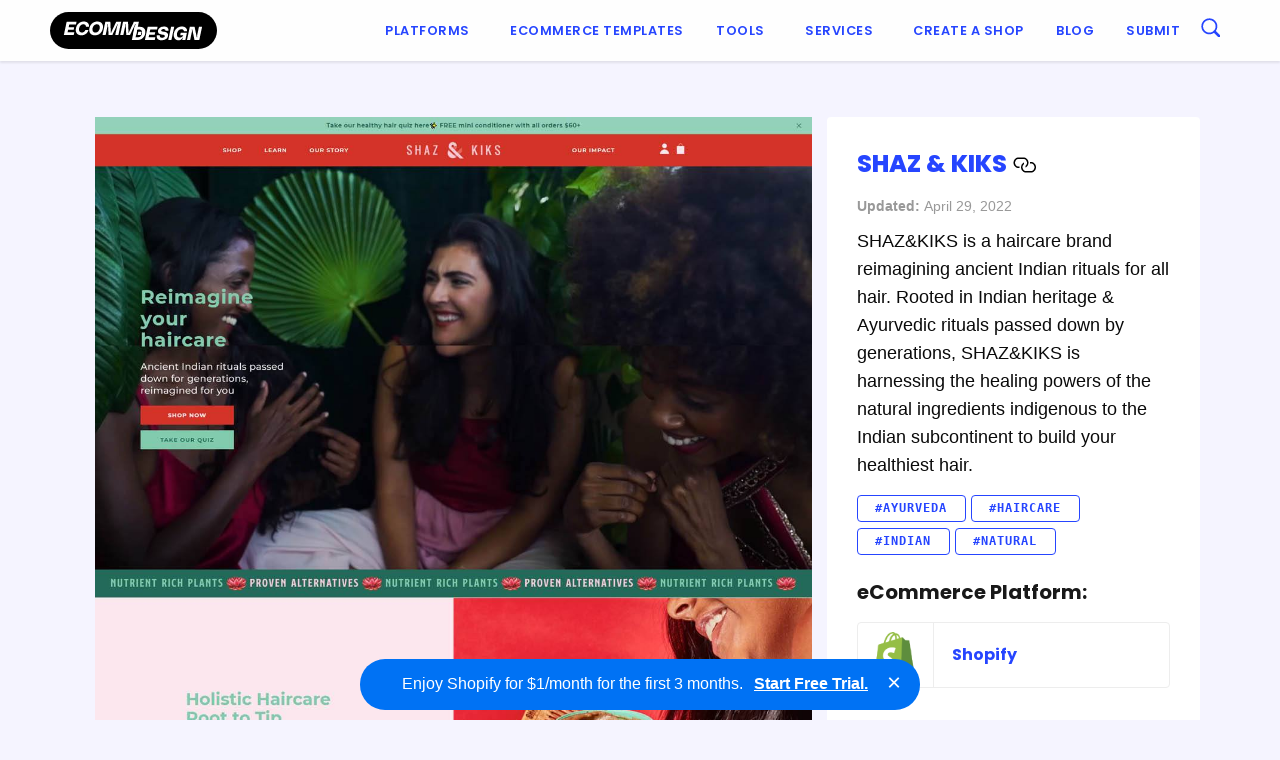

--- FILE ---
content_type: text/html; charset=UTF-8
request_url: https://ecomm.design/site/shaz-kiks/
body_size: 12815
content:
<!doctype html><html class="no-js"  lang="en-GB"><head><meta charset="utf-8"> <!-- Force IE to use the latest rendering engine available --><meta http-equiv="X-UA-Compatible" content="IE=edge"><meta name="viewport" content="width=device-width, initial-scale=1.0"><meta class="foundation-mq"><link rel="pingback" href="https://ecomm.design/xmlrpc.php"> <script>(function(d) {
        var config = {
          kitId: 'kcu8zcq',
          scriptTimeout: 3000,
          async: true
        },
        h=d.documentElement,t=setTimeout(function(){h.className=h.className.replace(/\bwf-loading\b/g,"")+" wf-inactive";},config.scriptTimeout),tk=d.createElement("script"),f=false,s=d.getElementsByTagName("script")[0],a;h.className+=" wf-loading";tk.src='https://use.typekit.net/'+config.kitId+'.js';tk.async=true;tk.onload=tk.onreadystatechange=function(){a=this.readyState;if(f||a&&a!="complete"&&a!="loaded")return;f=true;clearTimeout(t);try{Typekit.load(config)}catch(e){}};s.parentNode.insertBefore(tk,s)
      })(document);</script> <!-- Hotjar Tracking Code for ED --> <script>(function(h,o,t,j,a,r){
            h.hj=h.hj||function(){(h.hj.q=h.hj.q||[]).push(arguments)};
            h._hjSettings={hjid:220245,hjsv:6};
            a=o.getElementsByTagName('head')[0];
            r=o.createElement('script');r.async=1;
            r.src=t+h._hjSettings.hjid+j+h._hjSettings.hjsv;
            a.appendChild(r);
        })(window,document,'https://static.hotjar.com/c/hotjar-','.js?sv=');</script> <!-- prefetch api.ecomm.design dns --><link rel="dns-prefetch" href="https://api.ecomm.design"><meta name='robots' content='index, follow, max-image-preview:large, max-snippet:-1, max-video-preview:-1' /> <!-- This site is optimized with the Yoast SEO plugin v25.6 - https://yoast.com/wordpress/plugins/seo/ --><title>SHAZ &amp; KIKS | eCommerce Website Design Gallery &amp; Tech Inspiration</title><link rel="canonical" href="https://ecomm.design/site/shaz-kiks/" /><meta property="og:locale" content="en_GB" /><meta property="og:type" content="article" /><meta property="og:title" content="SHAZ &amp; KIKS | eCommerce Website Design Gallery &amp; Tech Inspiration" /><meta property="og:description" content="SHAZ&amp;KIKS is a haircare brand reimagining ancient Indian rituals for all hair. Rooted in Indian heritage &amp; Ayurvedic rituals passed down by generations, SHAZ&amp;KIKS is harnessing the healing powers of the natural ingredients indigenous to the Indian subcontinent to build your healthiest hair." /><meta property="og:url" content="https://ecomm.design/site/shaz-kiks/" /><meta property="og:site_name" content="eCommerce Website Design Gallery &amp; Tech Inspiration" /><meta property="article:modified_time" content="2022-04-29T08:58:56+00:00" /><meta property="og:image" content="https://ecomm.design/wp-content/uploads/2022/04/shaz-kiks-thumb.jpg" /><meta name="twitter:card" content="summary_large_image" /><meta name="twitter:site" content="@ecommdesign" /> <script type="application/ld+json" class="yoast-schema-graph">{"@context":"https://schema.org","@graph":[{"@type":"WebPage","@id":"https://ecomm.design/site/shaz-kiks/","url":"https://ecomm.design/site/shaz-kiks/","name":"SHAZ & KIKS | eCommerce Website Design Gallery &amp; Tech Inspiration","isPartOf":{"@id":"https://ecomm.design/#website"},"primaryImageOfPage":{"@id":"https://ecomm.design/site/shaz-kiks/#primaryimage"},"image":{"@id":"https://ecomm.design/site/shaz-kiks/#primaryimage"},"thumbnailUrl":"https://ecomm.design/wp-content/uploads/2022/04/shaz-kiks-thumb.jpg","datePublished":"2022-04-20T09:00:53+00:00","dateModified":"2022-04-29T08:58:56+00:00","breadcrumb":{"@id":"https://ecomm.design/site/shaz-kiks/#breadcrumb"},"inLanguage":"en-GB","potentialAction":[{"@type":"ReadAction","target":["https://ecomm.design/site/shaz-kiks/"]}]},{"@type":"ImageObject","inLanguage":"en-GB","@id":"https://ecomm.design/site/shaz-kiks/#primaryimage","url":"https://ecomm.design/wp-content/uploads/2022/04/shaz-kiks-thumb.jpg","contentUrl":"https://ecomm.design/wp-content/uploads/2022/04/shaz-kiks-thumb.jpg","width":760,"height":1000},{"@type":"BreadcrumbList","@id":"https://ecomm.design/site/shaz-kiks/#breadcrumb","itemListElement":[{"@type":"ListItem","position":1,"name":"Home","item":"https://ecomm.design/"},{"@type":"ListItem","position":2,"name":"Websites","item":"https://ecomm.design/site/"},{"@type":"ListItem","position":3,"name":"SHAZ &#038; KIKS"}]},{"@type":"WebSite","@id":"https://ecomm.design/#website","url":"https://ecomm.design/","name":"eCommerce Website Design Gallery &amp; Tech Inspiration","description":"Browse our collection of the top eCommerce websites by Platform, Categories, Technologies &amp; Traffic.","publisher":{"@id":"https://ecomm.design/#organization"},"potentialAction":[{"@type":"SearchAction","target":{"@type":"EntryPoint","urlTemplate":"https://ecomm.design/?s={search_term_string}"},"query-input":{"@type":"PropertyValueSpecification","valueRequired":true,"valueName":"search_term_string"}}],"inLanguage":"en-GB"},{"@type":"Organization","@id":"https://ecomm.design/#organization","name":"Ecomm.Design","url":"https://ecomm.design/","logo":{"@type":"ImageObject","inLanguage":"en-GB","@id":"https://ecomm.design/#/schema/logo/image/","url":"https://ecomm.design/wp-content/uploads/2016/05/logo.png","contentUrl":"https://ecomm.design/wp-content/uploads/2016/05/logo.png","width":1420,"height":182,"caption":"Ecomm.Design"},"image":{"@id":"https://ecomm.design/#/schema/logo/image/"},"sameAs":["https://x.com/ecommdesign"]}]}</script> <!-- / Yoast SEO plugin. --><link rel='dns-prefetch' href='//www.googletagmanager.com' /><link rel='dns-prefetch' href='//code.jquery.com' /><link rel='dns-prefetch' href='//fonts.googleapis.com' /><link rel="alternate" type="application/rss+xml" title="eCommerce Website Design Gallery &amp; Tech Inspiration &raquo; Feed" href="https://ecomm.design/feed/" /><link rel="alternate" type="application/rss+xml" title="eCommerce Website Design Gallery &amp; Tech Inspiration &raquo; Comments Feed" href="https://ecomm.design/comments/feed/" /><link rel="alternate" type="application/rss+xml" title="eCommerce Website Design Gallery &amp; Tech Inspiration &raquo; SHAZ &#038; KIKS Comments Feed" href="https://ecomm.design/site/shaz-kiks/feed/" /> <!-- This site uses the Google Analytics by MonsterInsights plugin v9.11.1 - Using Analytics tracking - https://www.monsterinsights.com/ --> <!-- Note: MonsterInsights is not currently configured on this site. The site owner needs to authenticate with Google Analytics in the MonsterInsights settings panel. --> <!-- No tracking code set --> <!-- / Google Analytics by MonsterInsights --> <script>function cpLoadCSS(e,t,n){"use strict";var i=window.document.createElement("link"),o=t||window.document.getElementsByTagName("script")[0];return i.rel="stylesheet",i.href=e,i.media="only x",o.parentNode.insertBefore(i,o),setTimeout(function(){i.media=n||"all"}),i}</script><style>.cp-popup-container .cpro-overlay,.cp-popup-container .cp-popup-wrapper{opacity:0;visibility:hidden;display:none}</style><link rel='stylesheet' id='wp-block-library-css' href='https://ecomm.design/wp-includes/css/dist/block-library/style.min.css?ver=6.6.4' type='text/css' media='all' /><style id='classic-theme-styles-inline-css' type='text/css'>/*! This file is auto-generated */
.wp-block-button__link{color:#fff;background-color:#32373c;border-radius:9999px;box-shadow:none;text-decoration:none;padding:calc(.667em + 2px) calc(1.333em + 2px);font-size:1.125em}.wp-block-file__button{background:#32373c;color:#fff;text-decoration:none}</style><style id='global-styles-inline-css' type='text/css'>:root{--wp--preset--aspect-ratio--square: 1;--wp--preset--aspect-ratio--4-3: 4/3;--wp--preset--aspect-ratio--3-4: 3/4;--wp--preset--aspect-ratio--3-2: 3/2;--wp--preset--aspect-ratio--2-3: 2/3;--wp--preset--aspect-ratio--16-9: 16/9;--wp--preset--aspect-ratio--9-16: 9/16;--wp--preset--color--black: #000000;--wp--preset--color--cyan-bluish-gray: #abb8c3;--wp--preset--color--white: #ffffff;--wp--preset--color--pale-pink: #f78da7;--wp--preset--color--vivid-red: #cf2e2e;--wp--preset--color--luminous-vivid-orange: #ff6900;--wp--preset--color--luminous-vivid-amber: #fcb900;--wp--preset--color--light-green-cyan: #7bdcb5;--wp--preset--color--vivid-green-cyan: #00d084;--wp--preset--color--pale-cyan-blue: #8ed1fc;--wp--preset--color--vivid-cyan-blue: #0693e3;--wp--preset--color--vivid-purple: #9b51e0;--wp--preset--gradient--vivid-cyan-blue-to-vivid-purple: linear-gradient(135deg,rgba(6,147,227,1) 0%,rgb(155,81,224) 100%);--wp--preset--gradient--light-green-cyan-to-vivid-green-cyan: linear-gradient(135deg,rgb(122,220,180) 0%,rgb(0,208,130) 100%);--wp--preset--gradient--luminous-vivid-amber-to-luminous-vivid-orange: linear-gradient(135deg,rgba(252,185,0,1) 0%,rgba(255,105,0,1) 100%);--wp--preset--gradient--luminous-vivid-orange-to-vivid-red: linear-gradient(135deg,rgba(255,105,0,1) 0%,rgb(207,46,46) 100%);--wp--preset--gradient--very-light-gray-to-cyan-bluish-gray: linear-gradient(135deg,rgb(238,238,238) 0%,rgb(169,184,195) 100%);--wp--preset--gradient--cool-to-warm-spectrum: linear-gradient(135deg,rgb(74,234,220) 0%,rgb(151,120,209) 20%,rgb(207,42,186) 40%,rgb(238,44,130) 60%,rgb(251,105,98) 80%,rgb(254,248,76) 100%);--wp--preset--gradient--blush-light-purple: linear-gradient(135deg,rgb(255,206,236) 0%,rgb(152,150,240) 100%);--wp--preset--gradient--blush-bordeaux: linear-gradient(135deg,rgb(254,205,165) 0%,rgb(254,45,45) 50%,rgb(107,0,62) 100%);--wp--preset--gradient--luminous-dusk: linear-gradient(135deg,rgb(255,203,112) 0%,rgb(199,81,192) 50%,rgb(65,88,208) 100%);--wp--preset--gradient--pale-ocean: linear-gradient(135deg,rgb(255,245,203) 0%,rgb(182,227,212) 50%,rgb(51,167,181) 100%);--wp--preset--gradient--electric-grass: linear-gradient(135deg,rgb(202,248,128) 0%,rgb(113,206,126) 100%);--wp--preset--gradient--midnight: linear-gradient(135deg,rgb(2,3,129) 0%,rgb(40,116,252) 100%);--wp--preset--font-size--small: 13px;--wp--preset--font-size--medium: 20px;--wp--preset--font-size--large: 36px;--wp--preset--font-size--x-large: 42px;--wp--preset--spacing--20: 0.44rem;--wp--preset--spacing--30: 0.67rem;--wp--preset--spacing--40: 1rem;--wp--preset--spacing--50: 1.5rem;--wp--preset--spacing--60: 2.25rem;--wp--preset--spacing--70: 3.38rem;--wp--preset--spacing--80: 5.06rem;--wp--preset--shadow--natural: 6px 6px 9px rgba(0, 0, 0, 0.2);--wp--preset--shadow--deep: 12px 12px 50px rgba(0, 0, 0, 0.4);--wp--preset--shadow--sharp: 6px 6px 0px rgba(0, 0, 0, 0.2);--wp--preset--shadow--outlined: 6px 6px 0px -3px rgba(255, 255, 255, 1), 6px 6px rgba(0, 0, 0, 1);--wp--preset--shadow--crisp: 6px 6px 0px rgba(0, 0, 0, 1);}:where(.is-layout-flex){gap: 0.5em;}:where(.is-layout-grid){gap: 0.5em;}body .is-layout-flex{display: flex;}.is-layout-flex{flex-wrap: wrap;align-items: center;}.is-layout-flex > :is(*, div){margin: 0;}body .is-layout-grid{display: grid;}.is-layout-grid > :is(*, div){margin: 0;}:where(.wp-block-columns.is-layout-flex){gap: 2em;}:where(.wp-block-columns.is-layout-grid){gap: 2em;}:where(.wp-block-post-template.is-layout-flex){gap: 1.25em;}:where(.wp-block-post-template.is-layout-grid){gap: 1.25em;}.has-black-color{color: var(--wp--preset--color--black) !important;}.has-cyan-bluish-gray-color{color: var(--wp--preset--color--cyan-bluish-gray) !important;}.has-white-color{color: var(--wp--preset--color--white) !important;}.has-pale-pink-color{color: var(--wp--preset--color--pale-pink) !important;}.has-vivid-red-color{color: var(--wp--preset--color--vivid-red) !important;}.has-luminous-vivid-orange-color{color: var(--wp--preset--color--luminous-vivid-orange) !important;}.has-luminous-vivid-amber-color{color: var(--wp--preset--color--luminous-vivid-amber) !important;}.has-light-green-cyan-color{color: var(--wp--preset--color--light-green-cyan) !important;}.has-vivid-green-cyan-color{color: var(--wp--preset--color--vivid-green-cyan) !important;}.has-pale-cyan-blue-color{color: var(--wp--preset--color--pale-cyan-blue) !important;}.has-vivid-cyan-blue-color{color: var(--wp--preset--color--vivid-cyan-blue) !important;}.has-vivid-purple-color{color: var(--wp--preset--color--vivid-purple) !important;}.has-black-background-color{background-color: var(--wp--preset--color--black) !important;}.has-cyan-bluish-gray-background-color{background-color: var(--wp--preset--color--cyan-bluish-gray) !important;}.has-white-background-color{background-color: var(--wp--preset--color--white) !important;}.has-pale-pink-background-color{background-color: var(--wp--preset--color--pale-pink) !important;}.has-vivid-red-background-color{background-color: var(--wp--preset--color--vivid-red) !important;}.has-luminous-vivid-orange-background-color{background-color: var(--wp--preset--color--luminous-vivid-orange) !important;}.has-luminous-vivid-amber-background-color{background-color: var(--wp--preset--color--luminous-vivid-amber) !important;}.has-light-green-cyan-background-color{background-color: var(--wp--preset--color--light-green-cyan) !important;}.has-vivid-green-cyan-background-color{background-color: var(--wp--preset--color--vivid-green-cyan) !important;}.has-pale-cyan-blue-background-color{background-color: var(--wp--preset--color--pale-cyan-blue) !important;}.has-vivid-cyan-blue-background-color{background-color: var(--wp--preset--color--vivid-cyan-blue) !important;}.has-vivid-purple-background-color{background-color: var(--wp--preset--color--vivid-purple) !important;}.has-black-border-color{border-color: var(--wp--preset--color--black) !important;}.has-cyan-bluish-gray-border-color{border-color: var(--wp--preset--color--cyan-bluish-gray) !important;}.has-white-border-color{border-color: var(--wp--preset--color--white) !important;}.has-pale-pink-border-color{border-color: var(--wp--preset--color--pale-pink) !important;}.has-vivid-red-border-color{border-color: var(--wp--preset--color--vivid-red) !important;}.has-luminous-vivid-orange-border-color{border-color: var(--wp--preset--color--luminous-vivid-orange) !important;}.has-luminous-vivid-amber-border-color{border-color: var(--wp--preset--color--luminous-vivid-amber) !important;}.has-light-green-cyan-border-color{border-color: var(--wp--preset--color--light-green-cyan) !important;}.has-vivid-green-cyan-border-color{border-color: var(--wp--preset--color--vivid-green-cyan) !important;}.has-pale-cyan-blue-border-color{border-color: var(--wp--preset--color--pale-cyan-blue) !important;}.has-vivid-cyan-blue-border-color{border-color: var(--wp--preset--color--vivid-cyan-blue) !important;}.has-vivid-purple-border-color{border-color: var(--wp--preset--color--vivid-purple) !important;}.has-vivid-cyan-blue-to-vivid-purple-gradient-background{background: var(--wp--preset--gradient--vivid-cyan-blue-to-vivid-purple) !important;}.has-light-green-cyan-to-vivid-green-cyan-gradient-background{background: var(--wp--preset--gradient--light-green-cyan-to-vivid-green-cyan) !important;}.has-luminous-vivid-amber-to-luminous-vivid-orange-gradient-background{background: var(--wp--preset--gradient--luminous-vivid-amber-to-luminous-vivid-orange) !important;}.has-luminous-vivid-orange-to-vivid-red-gradient-background{background: var(--wp--preset--gradient--luminous-vivid-orange-to-vivid-red) !important;}.has-very-light-gray-to-cyan-bluish-gray-gradient-background{background: var(--wp--preset--gradient--very-light-gray-to-cyan-bluish-gray) !important;}.has-cool-to-warm-spectrum-gradient-background{background: var(--wp--preset--gradient--cool-to-warm-spectrum) !important;}.has-blush-light-purple-gradient-background{background: var(--wp--preset--gradient--blush-light-purple) !important;}.has-blush-bordeaux-gradient-background{background: var(--wp--preset--gradient--blush-bordeaux) !important;}.has-luminous-dusk-gradient-background{background: var(--wp--preset--gradient--luminous-dusk) !important;}.has-pale-ocean-gradient-background{background: var(--wp--preset--gradient--pale-ocean) !important;}.has-electric-grass-gradient-background{background: var(--wp--preset--gradient--electric-grass) !important;}.has-midnight-gradient-background{background: var(--wp--preset--gradient--midnight) !important;}.has-small-font-size{font-size: var(--wp--preset--font-size--small) !important;}.has-medium-font-size{font-size: var(--wp--preset--font-size--medium) !important;}.has-large-font-size{font-size: var(--wp--preset--font-size--large) !important;}.has-x-large-font-size{font-size: var(--wp--preset--font-size--x-large) !important;}
:where(.wp-block-post-template.is-layout-flex){gap: 1.25em;}:where(.wp-block-post-template.is-layout-grid){gap: 1.25em;}
:where(.wp-block-columns.is-layout-flex){gap: 2em;}:where(.wp-block-columns.is-layout-grid){gap: 2em;}
:root :where(.wp-block-pullquote){font-size: 1.5em;line-height: 1.6;}</style><link rel='stylesheet' id='ep-hover-bar-style-css' href='https://ecomm.design/wp-content/plugins/ep-hover-bar/public/css/ep-hover-bar.min.css?ver=1.2.0' type='text/css' media='all' /><link rel='stylesheet' id='related-posts-by-taxonomy-css' href='https://ecomm.design/wp-content/plugins/related-posts-by-taxonomy/includes/assets/css/styles.css?ver=6.6.4' type='text/css' media='all' /> <script>document.addEventListener('DOMContentLoaded', function(event) {  if( typeof cpLoadCSS !== 'undefined' ) { cpLoadCSS('https://ecomm.design/wp-content/plugins/convertpro/assets/modules/css/cp-popup.min.css?ver=1.8.8', 0, 'all'); } });</script> <style id='generateblocks-inline-css' type='text/css'>:root{--gb-container-width:1200px;}.gb-container .wp-block-image img{vertical-align:middle;}.gb-grid-wrapper .wp-block-image{margin-bottom:0;}.gb-highlight{background:none;}.gb-shape{line-height:0;}</style><link rel='stylesheet' id='ed-google-fonts-css' href='https://fonts.googleapis.com/css2?family=Poppins%3Aital%2Cwght%400%2C100%3B0%2C200%3B0%2C300%3B0%2C400%3B0%2C500%3B0%2C600%3B0%2C700%3B0%2C800%3B0%2C900%3B1%2C100%3B1%2C200%3B1%2C300%3B1%2C400%3B1%2C500%3B1%2C600%3B1%2C700%3B1%2C800%3B1%2C900&#038;display=swap&#038;ver=6.6.4' type='text/css' media='all' /><link rel='stylesheet' id='site-css-css' href='https://ecomm.design/wp-content/themes/ecomm.design/assets/css/style.min.css?ver=1.4.15' type='text/css' media='all' /> <script type="text/javascript" src="https://ecomm.design/wp-includes/js/jquery/jquery.min.js?ver=3.7.1" id="jquery-core-js"></script> <!-- Google tag (gtag.js) snippet added by Site Kit --> <!-- Google Analytics snippet added by Site Kit --> <script type="text/javascript" src="https://www.googletagmanager.com/gtag/js?id=GT-WKG624H" id="google_gtagjs-js" async></script> <script type="text/javascript" id="google_gtagjs-js-after">/* <![CDATA[ */
window.dataLayer = window.dataLayer || [];function gtag(){dataLayer.push(arguments);}
gtag("set","linker",{"domains":["ecomm.design"]});
gtag("js", new Date());
gtag("set", "developer_id.dZTNiMT", true);
gtag("config", "GT-WKG624H");
/* ]]> */</script> <link rel="https://api.w.org/" href="https://ecomm.design/wp-json/" /><link rel="alternate" title="JSON" type="application/json" href="https://ecomm.design/wp-json/wp/v2/website/25052" /><link rel='shortlink' href='https://ecomm.design/?p=25052' /><link rel="alternate" title="oEmbed (JSON)" type="application/json+oembed" href="https://ecomm.design/wp-json/oembed/1.0/embed?url=https%3A%2F%2Fecomm.design%2Fsite%2Fshaz-kiks%2F" /><link rel="alternate" title="oEmbed (XML)" type="text/xml+oembed" href="https://ecomm.design/wp-json/oembed/1.0/embed?url=https%3A%2F%2Fecomm.design%2Fsite%2Fshaz-kiks%2F&#038;format=xml" /><meta name="generator" content="Site Kit by Google 1.159.0" /><!-- Pinterest Tag --> <script>!function(e){if(!window.pintrk){window.pintrk = function () {
window.pintrk.queue.push(Array.prototype.slice.call(arguments))};var
  n=window.pintrk;n.queue=[],n.version="3.0";var
  t=document.createElement("script");t.async=!0,t.src=e;var
  r=document.getElementsByTagName("script")[0];
  r.parentNode.insertBefore(t,r)}}("https://s.pinimg.com/ct/core.js");
pintrk('load', '2614040860516', {em: '<user_email_address>'});
pintrk('page');</script> <noscript> <img height="1" width="1" style="display:none;" alt=""
 src="https://ct.pinterest.com/v3/?event=init&tid=2614040860516&pd[em]=<hashed_email_address>&noscript=1" /> </noscript> <!-- end Pinterest Tag --> <script type="text/javascript">(function(c,l,a,r,i,t,y){
					c[a]=c[a]||function(){(c[a].q=c[a].q||[]).push(arguments)};t=l.createElement(r);t.async=1;
					t.src="https://www.clarity.ms/tag/"+i+"?ref=wordpress";y=l.getElementsByTagName(r)[0];y.parentNode.insertBefore(t,y);
				})(window, document, "clarity", "script", "tbkoqa221u");</script> <link rel="preload" href="https://wct-2.com/wct.js" as="script"><script type="text/javascript" data-ezscrex="false" async>(function(w, c, t, u) {
    w._wct = w._wct || {}; w._wct = u;
    var s = c.createElement(t);
    s.type = 'text/javascript'; s.async = true; s.src = 'https://wct-2.com/wct.js';
    var r = c.getElementsByTagName(t)[0];
    r.parentNode.insertBefore(s, r);
}(window, document, 'script', {
    'uid' : 'guHUFc',
    'google_tracking_id' : 'UA-76828091-1',
    'redirect_through' : 'https://ecomm.design/go',
    'proxy' : 'https://wct-2.com'
}));</script><link rel="icon" href="https://ecomm.design/wp-content/uploads/2016/04/cropped-favicon-1-125x125.png" sizes="32x32" /><link rel="icon" href="https://ecomm.design/wp-content/uploads/2016/04/cropped-favicon-1-300x300.png" sizes="192x192" /><link rel="apple-touch-icon" href="https://ecomm.design/wp-content/uploads/2016/04/cropped-favicon-1-300x300.png" /><meta name="msapplication-TileImage" content="https://ecomm.design/wp-content/uploads/2016/04/cropped-favicon-1-300x300.png" /></head><body class="website-template-default single single-website postid-25052"><div class="off-canvas-wrapper"><div class="off-canvas-wrapper-inner" data-off-canvas-wrapper><div class="off-canvas position-right" id="off-canvas" data-off-canvas data-position="right"><ul id="menu-main-menu" class="vertical menu" data-accordion-menu><li id="menu-item-3105" class="menu-item menu-item-type-post_type menu-item-object-page menu-item-has-children menu-item-3105"><a href="https://ecomm.design/ecommerce-solutions/">Platforms</a><ul class="vertical menu"><li id="menu-item-3413" class="menu-item menu-item-type-post_type menu-item-object-page menu-item-3413"><a href="https://ecomm.design/ecommerce-solutions/">Top Ecommerce Solutions</a></li><li id="menu-item-36471" class="menu-item menu-item-type-post_type menu-item-object-platform menu-item-36471"><a href="https://ecomm.design/platform/shopify-stores/">Shopify</a></li><li id="menu-item-36472" class="menu-item menu-item-type-post_type menu-item-object-platform menu-item-36472"><a href="https://ecomm.design/platform/squarespace/">Squarespace</a></li><li id="menu-item-36474" class="menu-item menu-item-type-post_type menu-item-object-platform menu-item-36474"><a href="https://ecomm.design/platform/bigcommerce/">BigCommerce</a></li><li id="menu-item-36475" class="menu-item menu-item-type-post_type menu-item-object-platform menu-item-36475"><a href="https://ecomm.design/platform/wix/">Wix</a></li><li id="menu-item-36473" class="menu-item menu-item-type-post_type menu-item-object-platform menu-item-36473"><a href="https://ecomm.design/platform/woocommerce/">WooCommerce</a></li></ul></li><li id="menu-item-28967" class="menu-item menu-item-type-custom menu-item-object-custom menu-item-28967"><a href="https://ecomm.design/ecommerce-website-templates/">Ecommerce Templates</a></li><li id="menu-item-84" class="menu-item menu-item-type-custom menu-item-object-custom menu-item-has-children menu-item-84"><a href="/tools">Tools</a><ul class="vertical menu"><li id="menu-item-186" class="menu-item menu-item-type-taxonomy menu-item-object-tool_category menu-item-186"><a href="https://ecomm.design/tools/payments/">Payments</a></li><li id="menu-item-185" class="menu-item menu-item-type-taxonomy menu-item-object-tool_category menu-item-185"><a href="https://ecomm.design/tools/retargeting/">Retargeting</a></li><li id="menu-item-184" class="menu-item menu-item-type-taxonomy menu-item-object-tool_category menu-item-184"><a href="https://ecomm.design/tools/live-chat/">Live Chat</a></li><li id="menu-item-183" class="menu-item menu-item-type-taxonomy menu-item-object-tool_category menu-item-183"><a href="https://ecomm.design/tools/inbound-marketing/">Inbound Marketing</a></li><li id="menu-item-181" class="menu-item menu-item-type-taxonomy menu-item-object-tool_category menu-item-181"><a href="https://ecomm.design/tools/email-marketing/">Email Marketing</a></li><li id="menu-item-180" class="menu-item menu-item-type-taxonomy menu-item-object-tool_category menu-item-180"><a href="https://ecomm.design/tools/advertising/">Advertising</a></li><li id="menu-item-179" class="menu-item menu-item-type-taxonomy menu-item-object-tool_category menu-item-179"><a href="https://ecomm.design/tools/analytics-tracking/">Analytics &amp; Tracking</a></li><li id="menu-item-85" class="menu-item menu-item-type-taxonomy menu-item-object-tool_category menu-item-85"><a href="https://ecomm.design/tools/ab-testing/">A/B Testing</a></li><li id="menu-item-375" class="menu-item menu-item-type-taxonomy menu-item-object-tool_category menu-item-375"><a href="https://ecomm.design/tools/multichannel/">Multichannel</a></li><li id="menu-item-378" class="menu-item menu-item-type-taxonomy menu-item-object-tool_category menu-item-378"><a href="https://ecomm.design/tools/retargeting/">Retargeting</a></li><li id="menu-item-377" class="menu-item menu-item-type-taxonomy menu-item-object-tool_category menu-item-377"><a href="https://ecomm.design/tools/referral-partner-marketing/">Referral / Partner Marketing</a></li><li id="menu-item-374" class="menu-item menu-item-type-taxonomy menu-item-object-tool_category menu-item-374"><a href="https://ecomm.design/tools/monitoring/">Monitoring</a></li><li id="menu-item-373" class="menu-item menu-item-type-taxonomy menu-item-object-tool_category menu-item-373"><a href="https://ecomm.design/tools/loyalty/">Loyalty</a></li><li id="menu-item-372" class="menu-item menu-item-type-taxonomy menu-item-object-tool_category menu-item-372"><a href="https://ecomm.design/tools/call-tracking/">Call Tracking</a></li></ul></li><li id="menu-item-35770" class="menu-item menu-item-type-custom menu-item-object-custom menu-item-has-children menu-item-35770"><a>Services</a><ul class="vertical menu"><li id="menu-item-35771" class="menu-item menu-item-type-custom menu-item-object-custom menu-item-35771"><a href="https://ecomm.design/shopify-development-services/">Shopify Development</a></li><li id="menu-item-36960" class="menu-item menu-item-type-post_type menu-item-object-page menu-item-36960"><a href="https://ecomm.design/shopify-plus-development/">Shopify Plus Development</a></li><li id="menu-item-36962" class="menu-item menu-item-type-post_type menu-item-object-page menu-item-36962"><a href="https://ecomm.design/shopify-app-development/">Shopify App Development</a></li><li id="menu-item-36961" class="menu-item menu-item-type-post_type menu-item-object-page menu-item-36961"><a href="https://ecomm.design/shopify-theme-design/">Shopify Theme Design</a></li><li id="menu-item-36959" class="menu-item menu-item-type-post_type menu-item-object-page menu-item-36959"><a href="https://ecomm.design/shopify-store-audit/">Shopify Store Audit</a></li><li id="menu-item-36963" class="menu-item menu-item-type-custom menu-item-object-custom menu-item-36963"><a href="https://ecomm.design/custom-store/">Custom Store Setup</a></li><li id="menu-item-35799" class="menu-item menu-item-type-custom menu-item-object-custom menu-item-has-children menu-item-35799"><a href="https://ecomm.design/migration/">Ecommerce Migration</a><ul class="vertical menu"><li id="menu-item-35800" class="menu-item menu-item-type-custom menu-item-object-custom menu-item-35800"><a href="https://ecomm.design/migration/webflow-to-shopify/">Webflow to Shopify</a></li><li id="menu-item-35801" class="menu-item menu-item-type-custom menu-item-object-custom menu-item-35801"><a href="https://ecomm.design/migration/shopware-to-shopify/">Shopware to Shopify</a></li></ul></li></ul></li><li id="menu-item-30323" class="menu-item menu-item-type-custom menu-item-object-custom menu-item-30323"><a href="https://ecomm.design/go/createshop/">Create a shop</a></li><li id="menu-item-26171" class="menu-item menu-item-type-post_type menu-item-object-page current_page_parent menu-item-26171"><a href="https://ecomm.design/blog/">Blog</a></li><li id="menu-item-88" class="menu-item menu-item-type-custom menu-item-object-custom menu-item-88"><a href="/submit">Submit</a></li></ul></div><div class="off-canvas-content" data-off-canvas-content><header class="header" role="banner"> <!-- This navs will be applied to the topbar, above all content
 To see additional nav styles, visit the /parts directory --><div class="top-bar" id="top-bar-menu"><div class="menu-container"><div class="top-bar-logo"> <a href="https://ecomm.design"><img src="https://ecomm.design/wp-content/themes/ecomm.design/assets/images/logo.min.svg" id="logo" alt="ecomm.esign logo" width="167" height="37"></a></div><div class="top-bar-desktop-menu show-for-medium"><ul id="menu-main-menu-1" class="vertical medium-horizontal menu" data-responsive-menu="accordion medium-dropdown"><li class="menu-item menu-item-type-post_type menu-item-object-page menu-item-has-children menu-item-3105"><a href="https://ecomm.design/ecommerce-solutions/">Platforms</a><ul class="menu"><li class="menu-item menu-item-type-post_type menu-item-object-page menu-item-3413"><a href="https://ecomm.design/ecommerce-solutions/">Top Ecommerce Solutions</a></li><li class="menu-item menu-item-type-post_type menu-item-object-platform menu-item-36471"><a href="https://ecomm.design/platform/shopify-stores/">Shopify</a></li><li class="menu-item menu-item-type-post_type menu-item-object-platform menu-item-36472"><a href="https://ecomm.design/platform/squarespace/">Squarespace</a></li><li class="menu-item menu-item-type-post_type menu-item-object-platform menu-item-36474"><a href="https://ecomm.design/platform/bigcommerce/">BigCommerce</a></li><li class="menu-item menu-item-type-post_type menu-item-object-platform menu-item-36475"><a href="https://ecomm.design/platform/wix/">Wix</a></li><li class="menu-item menu-item-type-post_type menu-item-object-platform menu-item-36473"><a href="https://ecomm.design/platform/woocommerce/">WooCommerce</a></li></ul></li><li class="menu-item menu-item-type-custom menu-item-object-custom menu-item-28967"><a href="https://ecomm.design/ecommerce-website-templates/">Ecommerce Templates</a></li><li class="menu-item menu-item-type-custom menu-item-object-custom menu-item-has-children menu-item-84"><a href="/tools">Tools</a><ul class="menu"><li class="menu-item menu-item-type-taxonomy menu-item-object-tool_category menu-item-186"><a href="https://ecomm.design/tools/payments/">Payments</a></li><li class="menu-item menu-item-type-taxonomy menu-item-object-tool_category menu-item-185"><a href="https://ecomm.design/tools/retargeting/">Retargeting</a></li><li class="menu-item menu-item-type-taxonomy menu-item-object-tool_category menu-item-184"><a href="https://ecomm.design/tools/live-chat/">Live Chat</a></li><li class="menu-item menu-item-type-taxonomy menu-item-object-tool_category menu-item-183"><a href="https://ecomm.design/tools/inbound-marketing/">Inbound Marketing</a></li><li class="menu-item menu-item-type-taxonomy menu-item-object-tool_category menu-item-181"><a href="https://ecomm.design/tools/email-marketing/">Email Marketing</a></li><li class="menu-item menu-item-type-taxonomy menu-item-object-tool_category menu-item-180"><a href="https://ecomm.design/tools/advertising/">Advertising</a></li><li class="menu-item menu-item-type-taxonomy menu-item-object-tool_category menu-item-179"><a href="https://ecomm.design/tools/analytics-tracking/">Analytics &amp; Tracking</a></li><li class="menu-item menu-item-type-taxonomy menu-item-object-tool_category menu-item-85"><a href="https://ecomm.design/tools/ab-testing/">A/B Testing</a></li><li class="menu-item menu-item-type-taxonomy menu-item-object-tool_category menu-item-375"><a href="https://ecomm.design/tools/multichannel/">Multichannel</a></li><li class="menu-item menu-item-type-taxonomy menu-item-object-tool_category menu-item-378"><a href="https://ecomm.design/tools/retargeting/">Retargeting</a></li><li class="menu-item menu-item-type-taxonomy menu-item-object-tool_category menu-item-377"><a href="https://ecomm.design/tools/referral-partner-marketing/">Referral / Partner Marketing</a></li><li class="menu-item menu-item-type-taxonomy menu-item-object-tool_category menu-item-374"><a href="https://ecomm.design/tools/monitoring/">Monitoring</a></li><li class="menu-item menu-item-type-taxonomy menu-item-object-tool_category menu-item-373"><a href="https://ecomm.design/tools/loyalty/">Loyalty</a></li><li class="menu-item menu-item-type-taxonomy menu-item-object-tool_category menu-item-372"><a href="https://ecomm.design/tools/call-tracking/">Call Tracking</a></li></ul></li><li class="menu-item menu-item-type-custom menu-item-object-custom menu-item-has-children menu-item-35770"><a>Services</a><ul class="menu"><li class="menu-item menu-item-type-custom menu-item-object-custom menu-item-35771"><a href="https://ecomm.design/shopify-development-services/">Shopify Development</a></li><li class="menu-item menu-item-type-post_type menu-item-object-page menu-item-36960"><a href="https://ecomm.design/shopify-plus-development/">Shopify Plus Development</a></li><li class="menu-item menu-item-type-post_type menu-item-object-page menu-item-36962"><a href="https://ecomm.design/shopify-app-development/">Shopify App Development</a></li><li class="menu-item menu-item-type-post_type menu-item-object-page menu-item-36961"><a href="https://ecomm.design/shopify-theme-design/">Shopify Theme Design</a></li><li class="menu-item menu-item-type-post_type menu-item-object-page menu-item-36959"><a href="https://ecomm.design/shopify-store-audit/">Shopify Store Audit</a></li><li class="menu-item menu-item-type-custom menu-item-object-custom menu-item-36963"><a href="https://ecomm.design/custom-store/">Custom Store Setup</a></li><li class="menu-item menu-item-type-custom menu-item-object-custom menu-item-has-children menu-item-35799"><a href="https://ecomm.design/migration/">Ecommerce Migration</a><ul class="menu"><li class="menu-item menu-item-type-custom menu-item-object-custom menu-item-35800"><a href="https://ecomm.design/migration/webflow-to-shopify/">Webflow to Shopify</a></li><li class="menu-item menu-item-type-custom menu-item-object-custom menu-item-35801"><a href="https://ecomm.design/migration/shopware-to-shopify/">Shopware to Shopify</a></li></ul></li></ul></li><li class="menu-item menu-item-type-custom menu-item-object-custom menu-item-30323"><a href="https://ecomm.design/go/createshop/">Create a shop</a></li><li class="menu-item menu-item-type-post_type menu-item-object-page current_page_parent menu-item-26171"><a href="https://ecomm.design/blog/">Blog</a></li><li class="menu-item menu-item-type-custom menu-item-object-custom menu-item-88"><a href="/submit">Submit</a></li></ul></div><div class="top-bar-toggle show-for-small-only"> <a data-toggle="off-canvas" class="burger-link"> <svg width="24" height="24" viewBox="0 0 14.39 12" xmlns="http://www.w3.org/2000/svg"> <path class="burger" d="M11.41 9H0.59c-0.59 0-0.59-0.41-0.59-1s0-1 0.59-1h10.81c0.59 0 0.59 0.41 0.59 1s0 1-0.59 1z m0-4H0.59c-0.59 0-0.59-0.41-0.59-1s0-1 0.59-1h10.81c0.59 0 0.59 0.41 0.59 1s0 1-0.59 1zM0.59 11h10.81c0.59 0 0.59 0.41 0.59 1s0 1-0.59 1H0.59c-0.59 0-0.59-0.41-0.59-1s0-1 0.59-1z"> </svg> </a></div><div class="top-bar-search"> <a data-open="searchModal"> <svg class="search-icon" height="20" width="20" viewBox="0 0 15 15" xmlns="http://www.w3.org/2000/svg"> <path d="M15.7 14.3L11.89 10.47c0.7-0.98 1.11-2.17 1.11-3.47 0-3.31-2.69-6-6-6S1 3.69 1 7s2.69 6 6 6c1.3 0 2.48-0.41 3.47-1.11l3.83 3.81c0.19 0.2 0.45 0.3 0.7 0.3s0.52-0.09 0.7-0.3c0.39-0.39 0.39-1.02 0-1.41zM7 11.7c-2.59 0-4.7-2.11-4.7-4.7s2.11-4.7 4.7-4.7 4.7 2.11 4.7 4.7-2.11 4.7-4.7 4.7z"> </svg> </a></div> <!-- Search Modal --><div class="reveal" id="searchModal" data-reveal><div class="row"><div class="columns small-12"><form role="search" method="get" class="search-form" action="https://ecomm.design/"> <label> <span class="screen-reader-text">Search For...</span> <input type="search" class="search-field" placeholder="Type to search..." name="s" autocomplete="off" aria-autocomplete="both" autocapitalize="off" autofocus> </label> <input type="hidden" name="obj_type" value="website"> <input type="submit" class="search-submit button" value="Search"></form><div class="search-suggestions"></div> <button class="close-button" data-close aria-label="Close modal" type="button"><span aria-hidden="true">&times;</span></button></div></div></div><!-- end #searchModal --></div></div></header> <!-- end .header --><div id="content"><div id="inner-content" class="row"><main id="main" class="large-12 medium-12 columns first" role="main"><article id="post-25052" class="post-25052 website type-website status-publish hentry tag-ayurveda tag-haircare tag-indian tag-natural"><div class="entry-content"><div class="row"><div class="small-12 medium-8 columns website-images"> <a href="https://www.shazandkiks.com?ref=ecommdesign" target="_blank"> <img width="1200" height="3000" src="https://ecomm.design/wp-content/uploads/2022/04/shaz-kiks-scaled.jpg" class="attachment-full size-full" alt="eCommerce website: SHAZ &#038; KIKS" decoding="async" fetchpriority="high" srcset="https://ecomm.design/wp-content/uploads/2022/04/shaz-kiks-scaled.jpg 1200w, https://ecomm.design/wp-content/uploads/2022/04/shaz-kiks-120x300.jpg 120w, https://ecomm.design/wp-content/uploads/2022/04/shaz-kiks-410x1024.jpg 410w, https://ecomm.design/wp-content/uploads/2022/04/shaz-kiks-768x1920.jpg 768w, https://ecomm.design/wp-content/uploads/2022/04/shaz-kiks-614x1536.jpg 614w, https://ecomm.design/wp-content/uploads/2022/04/shaz-kiks-819x2048.jpg 819w, https://ecomm.design/wp-content/uploads/2022/04/shaz-kiks-194x484.jpg 194w, https://ecomm.design/wp-content/uploads/2022/04/shaz-kiks-387x968.jpg 387w" sizes="(max-width: 1200px) 100vw, 1200px" /> </a></div><div class="small-12 medium-4 columns website-meta"><h1 class="entry-title single-title website-name" class="small">SHAZ &#038; KIKS <a href="https://www.shazandkiks.com?ref=ecommdesign" target="_blank"><img src="https://ecomm.design/wp-content/themes/ecomm.design/assets/images/link.svg" class="octicon" alt="external link icon"></a></h1><p class="byline"> <strong>Updated: </strong>April 29, 2022</p><div class="website-description"><p>SHAZ&amp;KIKS is a haircare brand reimagining ancient Indian rituals for all hair. Rooted in Indian heritage &amp; Ayurvedic rituals passed down by generations, SHAZ&amp;KIKS is harnessing the healing powers of the natural ingredients indigenous to the Indian subcontinent to build your healthiest hair.</p> <span class="cp-load-after-post"></span></div><p class="tags"> <a href="https://ecomm.design/tag/ayurveda/" class="button button-ghost tag" >#ayurveda</a> <a href="https://ecomm.design/tag/haircare/" class="button button-ghost tag" >#Haircare</a> <a href="https://ecomm.design/tag/indian/" class="button button-ghost tag" >#Indian</a> <a href="https://ecomm.design/tag/natural/" class="button button-ghost tag" >#Natural</a></p><div class="platform"><h5 class="dark-h">eCommerce Platform:</h5><div class="tool-box"> <a href="https://ecomm.design/platform/shopify-stores/" target="_blank"><img src="https://ecomm.design/wp-content/uploads/2016/06/shopifycom.png" alt=" logo" class="tool-logo"></a><div class="tool-meta"><h6><a href="https://ecomm.design/platform/shopify-stores/">Shopify</a><a href="https://ecomm.design/go/shopify/" target="_blank" class="tool-link-hidden"><img src="https://ecomm.design/wp-content/themes/ecomm.design/assets/images/link.svg" class="octicon octicon-small" width="45" height="45" alt="external link icon"></a></h6></div></div></div><div class="create-similar-shop"> <a href="https://ecomm.design/go/shopifystore/" class="button button-inverse button-ghost" target="_blank" rel="nofollow">Create a shop like this <span class="icon-arrow-right"></span></a></div><div class="stack"><h5 class="dark-h">Tech Stack:</h5><div class="tool-box"> <a href="https://ecomm.design/tool/amazon-payments/"><img src="https://ecomm.design/wp-content/uploads/2016/04/Amazon-Payments-1.jpg" class="tool-logo" alt="Amazon Payments logo"></a><div class="tool-meta"><h6><a href="https://ecomm.design/tool/amazon-payments/">Amazon Payments</a><a href="https://payments.amazon.com/merchant" target="_blank" class="tool-link-hidden"><img src="https://ecomm.design/wp-content/themes/ecomm.design/assets/images/link.svg" class="octicon octicon-small" alt="external link icon"></a></h6><p class="tool-box-cat"> <a href="https://ecomm.design/tools/payments/" rel="tag">Payments</a></p></div></div><div class="tool-box"> <a href="https://ecomm.design/tool/klaviyo/"><img src="https://ecomm.design/wp-content/uploads/2016/05/Klaviyo.png" class="tool-logo" alt="Klaviyo logo"></a><div class="tool-meta"><h6><a href="https://ecomm.design/tool/klaviyo/">Klaviyo</a><a href="https://www.klaviyo.com/signup?gspid=ben-2" target="_blank" class="tool-link-hidden"><img src="https://ecomm.design/wp-content/themes/ecomm.design/assets/images/link.svg" class="octicon octicon-small" alt="external link icon"></a></h6><p class="tool-box-cat"> <a href="https://ecomm.design/tools/email-marketing/" rel="tag">Email Marketing</a></p></div></div><div class="tool-box"> <a href="https://ecomm.design/tool/shopify-payments/"><img src="https://ecomm.design/wp-content/uploads/2019/08/shopify-payments.png" class="tool-logo" alt="Shopify Payments logo"></a><div class="tool-meta"><h6><a href="https://ecomm.design/tool/shopify-payments/">Shopify Payments</a><a href="https://ecomm.design/go/shopify-payments/" target="_blank" class="tool-link-hidden"><img src="https://ecomm.design/wp-content/themes/ecomm.design/assets/images/link.svg" class="octicon octicon-small" alt="external link icon"></a></h6><p class="tool-box-cat"> <a href="https://ecomm.design/tools/payments/" rel="tag">Payments</a></p></div></div><div class="tool-box"> <a href="https://ecomm.design/tool/hotjar/"><img src="https://ecomm.design/wp-content/uploads/2016/04/Hotjar-1.jpg" class="tool-logo" alt="Hotjar logo"></a><div class="tool-meta"><h6><a href="https://ecomm.design/tool/hotjar/">Hotjar</a><a href="https://www.hotjar.com/r/r72aa" target="_blank" class="tool-link-hidden"><img src="https://ecomm.design/wp-content/themes/ecomm.design/assets/images/link.svg" class="octicon octicon-small" alt="external link icon"></a></h6><p class="tool-box-cat"> <a href="https://ecomm.design/tools/analytics-tracking/" rel="tag">Analytics &amp; Tracking</a></p></div></div><div class="tool-box"> <a href="https://ecomm.design/tool/facebook-custom-audiences/"><img src="https://ecomm.design/wp-content/uploads/2016/06/facebookcom.png" class="tool-logo" alt="Facebook Custom Audiences logo"></a><div class="tool-meta"><h6><a href="https://ecomm.design/tool/facebook-custom-audiences/">Facebook Custom Audiences</a><a href="" target="_blank" class="tool-link-hidden"><img src="https://ecomm.design/wp-content/themes/ecomm.design/assets/images/link.svg" class="octicon octicon-small" alt="external link icon"></a></h6><p class="tool-box-cat"> <a href="https://ecomm.design/tools/advertising/" rel="tag">Advertising</a></p></div></div><div class="tool-box"> <a href="https://ecomm.design/tool/google-remarketing/"><img src="https://ecomm.design/wp-content/uploads/2016/04/Google-Remarketing.png" class="tool-logo" alt="Google Remarketing logo"></a><div class="tool-meta"><h6><a href="https://ecomm.design/tool/google-remarketing/">Google Remarketing</a><a href="https://www.google.co.uk/ads/innovations/remarketing.html" target="_blank" class="tool-link-hidden"><img src="https://ecomm.design/wp-content/themes/ecomm.design/assets/images/link.svg" class="octicon octicon-small" alt="external link icon"></a></h6><p class="tool-box-cat"> <a href="https://ecomm.design/tools/retargeting/" rel="tag">Retargeting</a></p></div></div><div class="tool-box"> <a href="https://ecomm.design/tool/doubleclick-by-google/"><img src="https://ecomm.design/wp-content/uploads/2016/06/DoubleClick-by-Google.png" class="tool-logo" alt="DoubleClick by Google logo"></a><div class="tool-meta"><h6><a href="https://ecomm.design/tool/doubleclick-by-google/">DoubleClick by Google</a><a href="https://www.doubleclickbygoogle.com/" target="_blank" class="tool-link-hidden"><img src="https://ecomm.design/wp-content/themes/ecomm.design/assets/images/link.svg" class="octicon octicon-small" alt="external link icon"></a></h6><p class="tool-box-cat"> <a href="https://ecomm.design/tools/advertising/" rel="tag">Advertising</a></p></div></div><div class="tool-box"> <a href="https://ecomm.design/tool/yotpo/"><img src="https://ecomm.design/wp-content/uploads/2016/06/Yotpo.jpg" class="tool-logo" alt="Yotpo logo"></a><div class="tool-meta"><h6><a href="https://ecomm.design/tool/yotpo/">Yotpo</a><a href="https://ecomm.design/go/yotpo/" target="_blank" class="tool-link-hidden"><img src="https://ecomm.design/wp-content/themes/ecomm.design/assets/images/link.svg" class="octicon octicon-small" alt="external link icon"></a></h6><p class="tool-box-cat"> <a href="https://ecomm.design/tools/content-marketing/" rel="tag">Content Marketing</a></p></div></div><div class="tool-box"> <a href="https://ecomm.design/tool/typeform/"><img src="https://ecomm.design/wp-content/uploads/2018/11/Typeform.jpg" class="tool-logo" alt="Typeform logo"></a><div class="tool-meta"><h6><a href="https://ecomm.design/tool/typeform/">Typeform</a><a href="https://www.typeform.com/" target="_blank" class="tool-link-hidden"><img src="https://ecomm.design/wp-content/themes/ecomm.design/assets/images/link.svg" class="octicon octicon-small" alt="external link icon"></a></h6><p class="tool-box-cat"> <a href="https://ecomm.design/tools/online-form-builder/" rel="tag">Online Form Builder</a></p></div></div><div class="tool-box"> <a href="https://ecomm.design/tool/shopify-product-reviews/"><img src="https://ecomm.design/wp-content/uploads/2019/03/product-reviews.png" class="tool-logo" alt="Shopify Product Reviews logo"></a><div class="tool-meta"><h6><a href="https://ecomm.design/tool/shopify-product-reviews/">Shopify Product Reviews</a><a href="https://ecomm.design/go/shopify-product-reviews/" target="_blank" class="tool-link-hidden"><img src="https://ecomm.design/wp-content/themes/ecomm.design/assets/images/link.svg" class="octicon octicon-small" alt="external link icon"></a></h6><p class="tool-box-cat"> <a href="https://ecomm.design/tools/product-discovery-recommendation-platform/" rel="tag">Product Discovery &amp; Recommendation Platform</a></p></div></div><div class="tool-box"> <a href="https://ecomm.design/tool/bugsnag/"><img src="https://ecomm.design/wp-content/uploads/2016/08/Bugsnag.jpg" class="tool-logo" alt="Bugsnag logo"></a><div class="tool-meta"><h6><a href="https://ecomm.design/tool/bugsnag/">Bugsnag</a><a href="https://bugsnag.com/" target="_blank" class="tool-link-hidden"><img src="https://ecomm.design/wp-content/themes/ecomm.design/assets/images/link.svg" class="octicon octicon-small" alt="external link icon"></a></h6><p class="tool-box-cat"> <a href="https://ecomm.design/tools/bug-testing/" rel="tag">Bug Testing</a></p></div></div><div class="tool-box"> <a href="https://ecomm.design/tool/google-analytics/"><img src="https://ecomm.design/wp-content/uploads/2016/04/Goog_le-Analy_tics.png" class="tool-logo" alt="Google Analytics logo"></a><div class="tool-meta"><h6><a href="https://ecomm.design/tool/google-analytics/">Google Analytics</a><a href="https://www.google.com/analytics/" target="_blank" class="tool-link-hidden"><img src="https://ecomm.design/wp-content/themes/ecomm.design/assets/images/link.svg" class="octicon octicon-small" alt="external link icon"></a></h6><p class="tool-box-cat"> <a href="https://ecomm.design/tools/analytics-tracking/" rel="tag">Analytics &amp; Tracking</a></p></div></div></div><div class="mt2"><div class="sfy-banner"> <a href="https://ecomm.design/go/shopifytrial/" target="_blank"> <img width="1280" height="720" src="https://ecomm.design/wp-content/uploads/2022/11/shopify-first-one-dollar-promo-3-months.jpg" class="sfy-banner__img sfy-banner__img--desktop" alt="shopify first one dollar promo 3 months" decoding="async" srcset="https://ecomm.design/wp-content/uploads/2022/11/shopify-first-one-dollar-promo-3-months.jpg 1280w, https://ecomm.design/wp-content/uploads/2022/11/shopify-first-one-dollar-promo-3-months-300x169.jpg 300w, https://ecomm.design/wp-content/uploads/2022/11/shopify-first-one-dollar-promo-3-months-1024x576.jpg 1024w, https://ecomm.design/wp-content/uploads/2022/11/shopify-first-one-dollar-promo-3-months-768x432.jpg 768w, https://ecomm.design/wp-content/uploads/2022/11/shopify-first-one-dollar-promo-3-months-368x207.jpg 368w, https://ecomm.design/wp-content/uploads/2022/11/shopify-first-one-dollar-promo-3-months-736x414.jpg 736w" sizes="(max-width: 1280px) 100vw, 1280px" /> <img width="1280" height="720" src="https://ecomm.design/wp-content/uploads/2022/11/shopify-first-one-dollar-promo-3-months.jpg" class="sfy-banner__img sfy-banner__img--mobile" alt="shopify first one dollar promo 3 months" decoding="async" srcset="https://ecomm.design/wp-content/uploads/2022/11/shopify-first-one-dollar-promo-3-months.jpg 1280w, https://ecomm.design/wp-content/uploads/2022/11/shopify-first-one-dollar-promo-3-months-300x169.jpg 300w, https://ecomm.design/wp-content/uploads/2022/11/shopify-first-one-dollar-promo-3-months-1024x576.jpg 1024w, https://ecomm.design/wp-content/uploads/2022/11/shopify-first-one-dollar-promo-3-months-768x432.jpg 768w, https://ecomm.design/wp-content/uploads/2022/11/shopify-first-one-dollar-promo-3-months-368x207.jpg 368w, https://ecomm.design/wp-content/uploads/2022/11/shopify-first-one-dollar-promo-3-months-736x414.jpg 736w" sizes="(max-width: 1280px) 100vw, 1280px" /> </a></div></div><div class="related-posts mt2"><h5 class="dark-h">Similar Stores:</h5><ul id="joints-related-posts"><li class="related_website"><div class="card related-website-card"> <a href="https://ecomm.design/site/kimbala/" alt="eCommerce website: Kimbala"> <img width="338" height="200" src="https://ecomm.design/wp-content/uploads/2022/09/kimbala-thumb-338x200.jpg" class="attachment-website-related-post size-website-related-post" alt="eCommerce website: Kimbala" decoding="async" loading="lazy" srcset="https://ecomm.design/wp-content/uploads/2022/09/kimbala-thumb-338x200.jpg 338w, https://ecomm.design/wp-content/uploads/2022/09/kimbala-thumb-676x400.jpg 676w" sizes="(max-width: 338px) 100vw, 338px" /> </a><div class="card-section clearfix"><div class="float-left website-meta-left"> <a href="https://ecomm.design/site/kimbala/">Kimbala</a> <small class="subheader date-posted"> 3 years ago</small></div> <a href="https://ikimbala.com" alt="Visit Kimbala" target="_blank" class="float-right site-link"><img src="https://ecomm.design/wp-content/themes/ecomm.design/assets/images/link.svg" class="octicon" width="24" height="24" alt="external link icon"></a></div></div> <!-- End Card --></li><li class="related_website"><div class="card related-website-card"> <a href="https://ecomm.design/site/sienna-naturals/" alt="eCommerce website: Sienna Naturals"> <img width="338" height="200" src="https://ecomm.design/wp-content/uploads/2021/04/sinna-naturals-thumb-338x200.jpg" class="attachment-website-related-post size-website-related-post" alt="eCommerce website: Sienna Naturals" decoding="async" loading="lazy" srcset="https://ecomm.design/wp-content/uploads/2021/04/sinna-naturals-thumb-338x200.jpg 338w, https://ecomm.design/wp-content/uploads/2021/04/sinna-naturals-thumb-676x400.jpg 676w" sizes="(max-width: 338px) 100vw, 338px" /> </a><div class="card-section clearfix"><div class="float-left website-meta-left"> <a href="https://ecomm.design/site/sienna-naturals/">Sienna Naturals</a> <small class="subheader date-posted"> 5 years ago</small></div> <a href="https://www.siennanaturals.com" alt="Visit Sienna Naturals" target="_blank" class="float-right site-link"><img src="https://ecomm.design/wp-content/themes/ecomm.design/assets/images/link.svg" class="octicon" width="24" height="24" alt="external link icon"></a></div></div> <!-- End Card --></li><li class="related_website"><div class="card related-website-card"> <a href="https://ecomm.design/site/carbon-beauty/" alt="eCommerce website: Carbon Beauty"> <img width="338" height="200" src="https://ecomm.design/wp-content/uploads/2017/05/Carbon-Beauty_thumb-338x200.jpg" class="attachment-website-related-post size-website-related-post" alt="eCommerce website: Carbon Beauty" decoding="async" loading="lazy" srcset="https://ecomm.design/wp-content/uploads/2017/05/Carbon-Beauty_thumb-338x200.jpg 338w, https://ecomm.design/wp-content/uploads/2017/05/Carbon-Beauty_thumb-676x400.jpg 676w" sizes="(max-width: 338px) 100vw, 338px" /> </a><div class="card-section clearfix"><div class="float-left website-meta-left"> <a href="https://ecomm.design/site/carbon-beauty/">Carbon Beauty</a> <small class="subheader date-posted"> 9 years ago</small></div> <a href="https://www.carbonbeauty.com/" alt="Visit Carbon Beauty" target="_blank" class="float-right site-link"><img src="https://ecomm.design/wp-content/themes/ecomm.design/assets/images/link.svg" class="octicon" width="24" height="24" alt="external link icon"></a></div></div> <!-- End Card --></li></ul></div><div class="comments"><div id="comments" class="comments-area"><div id="respond" class="comment-respond"><h3 id="reply-title" class="comment-reply-title">Leave a Reply <small><a rel="nofollow" id="cancel-comment-reply-link" href="/site/shaz-kiks/#respond" style="display:none;">Cancel reply</a></small></h3><form action="https://ecomm.design/wp-comments-post.php" method="post" id="commentform" class="comment-form" novalidate><p class="comment-notes"><span id="email-notes">Your email address will not be published.</span> <span class="required-field-message">Required fields are marked <span class="required">*</span></span></p><p class="comment-form-comment"><label for="comment">Comment <span class="required">*</span></label><textarea id="comment" name="comment" cols="45" rows="8" maxlength="65525" required></textarea></p><p class="comment-form-author"><label for="author">Name <span class="required">*</span></label> <input id="author" name="author" type="text" value="" size="30" maxlength="245" autocomplete="name" required /></p><p class="comment-form-email"><label for="email">Email <span class="required">*</span></label> <input id="email" name="email" type="email" value="" size="30" maxlength="100" aria-describedby="email-notes" autocomplete="email" required /></p><p class="comment-form-url"><label for="url">Website</label> <input id="url" name="url" type="url" value="" size="30" maxlength="200" autocomplete="url" /></p><p class="form-submit"><input name="submit" type="submit" id="submit" class="button" value="Post Comment" /> <input type='hidden' name='comment_post_ID' value='25052' id='comment_post_ID' /> <input type='hidden' name='comment_parent' id='comment_parent' value='0' /></p><p style="display: none;"><input type="hidden" id="akismet_comment_nonce" name="akismet_comment_nonce" value="342dacbe05" /></p><p style="display: none !important;" class="akismet-fields-container" data-prefix="ak_"><label>&#916;<textarea name="ak_hp_textarea" cols="45" rows="8" maxlength="100"></textarea></label><input type="hidden" id="ak_js_1" name="ak_js" value="2"/><script>document.getElementById( "ak_js_1" ).setAttribute( "value", ( new Date() ).getTime() );</script></p></form></div><!-- #respond --></div><!-- #comments --></div></div></div><!-- End Row --></div> <!-- end article div --><footer class="article-footer"></footer> <!-- end article footer --></article> <!-- end article --></main> <!-- end #main --></div> <!-- end #inner-content --></div> <!-- end #content --><footer class="footer" role="contentinfo"><div id="inner-footer" class="row"><div class="large-12 medium-12 columns"><nav role="navigation"><div class="menu-centered"><ul id="menu-footer-menu" class="menu"><li id="menu-item-212" class="menu-item menu-item-type-post_type menu-item-object-page menu-item-home menu-item-212"><a href="https://ecomm.design/">eCommerce Website Design Gallery &amp; Tech Inspiration</a></li><li id="menu-item-26170" class="menu-item menu-item-type-post_type menu-item-object-page current_page_parent menu-item-26170"><a href="https://ecomm.design/blog/">Blog</a></li><li id="menu-item-210" class="menu-item menu-item-type-post_type menu-item-object-page menu-item-210"><a href="https://ecomm.design/about/">About</a></li><li id="menu-item-1858" class="menu-item menu-item-type-custom menu-item-object-custom menu-item-1858"><a href="https://x.com/ecommdesign">Twitter</a></li><li id="menu-item-500" class="menu-item menu-item-type-custom menu-item-object-custom menu-item-500"><a href="mailto:hi@ecomm.design">Contact</a></li></ul></div></nav></div><div class="large-12 medium-12 columns"><p class="copyright-text">© 2016 - 2026 <a href="https://ecomm.design/">ecomm.design</a></p></div></div> <!-- end #inner-footer --></footer> <!-- end .footer --></div> <!-- end .main-content --></div> <!-- end .off-canvas-wrapper-inner --></div> <!-- end .off-canvas-wrapper --><div id="ep-hover-bar"
 style="display: none; --ep-hover-bar-background-color: #0072f4; --ep-hover-bar-color: #fff;"
 data-days-to-hide="7"><div class="container"><div style="padding: 0 40px 0 30px"><a style="padding: 12px 12px 14px" href="https://ecomm.design/go/shopify-hover/" target="_blank" rel="noopener">Enjoy Shopify for $1/month for the first 3 months. <strong>Start Free Trial.</strong> </span></a></div> <button id="ep-hover-bar-close"> <span class="screen-reader-text"> Close </span> <span aria-hidden="true">&times;</span> </button></div></div><div class="cpro-onload  cp-popup-global  cp-custom-cls-manual_trigger_24301 "  data-class-id="24301" data-inactive-time='60' ></div><div id="cp_popup_id_24301" class="cp-popup-container cp-popup-live-wrap cp_style_24301 cp-module-modal_popup  " data-style="cp_style_24301" data-module-type="modal_popup" data-class-id="24301" data-styleslug="shopify"><div class="cpro-overlay"><div class="cp-popup-wrapper cp-auto  "  ><div class="cp-popup  cpro-animate-container "> <input type='hidden' class='panel-settings' data-style_id= '24301' data-section='configure' value='{&quot;enable_custom_cookies&quot;:&quot;&quot;,&quot;enable_cookies_class&quot;:&quot;&quot;,&quot;enable_adblock_detection&quot;:&quot;&quot;,&quot;enable_visitors&quot;:&quot;&quot;,&quot;visitor_type&quot;:&quot;first-time&quot;,&quot;referrer_type&quot;:&quot;hide-from&quot;,&quot;hide_custom_cookies&quot;:&quot;&quot;,&quot;hide_cookies_class&quot;:&quot;&quot;,&quot;show_for_logged_in&quot;:&quot;1&quot;,&quot;hide_on_device&quot;:&quot;&quot;,&quot;cookies_enabled&quot;:&quot;1&quot;,&quot;conversion_cookie&quot;:&quot;7&quot;,&quot;closed_cookie&quot;:&quot;7&quot;,&quot;cookies_enabled_submit&quot;:&quot;1&quot;,&quot;enable_cookies_class_submit&quot;:&quot;ED_7_days&quot;,&quot;conversion_cookie_submit&quot;:&quot;7&quot;,&quot;cookies_enabled_closed&quot;:&quot;1&quot;,&quot;enable_cookies_class_closed&quot;:&quot;ED_7_days&quot;,&quot;closed_cookie_new&quot;:&quot;7&quot;}' ><input type='hidden' class='panel-rulesets' data-style_id= '24301' data-section='configure' value='[{&quot;name&quot;:&quot;Ruleset 1&quot;,&quot;autoload_on_duration&quot;:&quot;1&quot;,&quot;load_on_duration&quot;:&quot;30&quot;,&quot;autoload_on_no_page_visit&quot;:false,&quot;load_on_no_page_visit&quot;:1,&quot;load_on_page_visit_type&quot;:&quot;is-more-than&quot;,&quot;cp_show_note_page_view&quot;:&quot;&quot;,&quot;modal_exit_intent&quot;:&quot;0&quot;,&quot;autoload_on_scroll&quot;:false,&quot;load_after_scroll&quot;:&quot;75&quot;,&quot;inactivity&quot;:false,&quot;inactivity_link&quot;:&quot;&quot;,&quot;enable_after_post&quot;:false,&quot;enable_custom_scroll&quot;:false,&quot;enable_scroll_class&quot;:&quot;&quot;,&quot;on_scroll_txt&quot;:&quot;&quot;,&quot;show_cta_info&quot;:&quot;&quot;,&quot;enable_custom_cookies&quot;:false,&quot;enable_cookies_class&quot;:&quot;&quot;,&quot;on_cookie_txt&quot;:&quot;&quot;,&quot;hide_cta_link&quot;:&quot;&quot;,&quot;enable_adblock_detection&quot;:false,&quot;all_visitor_info&quot;:&quot;&quot;,&quot;enable_visitors&quot;:&quot;&quot;,&quot;visitor_type&quot;:&quot;first-time&quot;,&quot;enable_referrer&quot;:&quot;&quot;,&quot;referrer_type&quot;:&quot;hide-from&quot;,&quot;display_to&quot;:&quot;&quot;,&quot;hide_from&quot;:&quot;&quot;,&quot;enable_scheduler&quot;:false,&quot;enable_scheduler_txt&quot;:&quot;&quot;,&quot;start_date&quot;:&quot;&quot;,&quot;end_date&quot;:&quot;&quot;,&quot;custom_cls_text_head&quot;:&quot;&quot;,&quot;enable_custom_class&quot;:false,&quot;copy_link_code_button&quot;:&quot;Copy Link Code&quot;,&quot;copy_link_cls_code_button&quot;:&quot;&quot;,&quot;custom_class&quot;:&quot;&quot;,&quot;custom_cls_text&quot;:&quot;&quot;},{&quot;name&quot;:&quot;Ruleset 2&quot;,&quot;autoload_on_duration&quot;:&quot;0&quot;,&quot;load_on_duration&quot;:1,&quot;autoload_on_no_page_visit&quot;:false,&quot;load_on_no_page_visit&quot;:1,&quot;load_on_page_visit_type&quot;:&quot;is-more-than&quot;,&quot;cp_show_note_page_view&quot;:&quot;&quot;,&quot;modal_exit_intent&quot;:&quot;1&quot;,&quot;autoload_on_scroll&quot;:false,&quot;load_after_scroll&quot;:&quot;75&quot;,&quot;inactivity&quot;:false,&quot;inactivity_link&quot;:&quot;&quot;,&quot;enable_after_post&quot;:false,&quot;enable_custom_scroll&quot;:false,&quot;enable_scroll_class&quot;:&quot;&quot;,&quot;on_scroll_txt&quot;:&quot;&quot;,&quot;show_cta_info&quot;:&quot;&quot;,&quot;enable_custom_cookies&quot;:false,&quot;enable_cookies_class&quot;:&quot;&quot;,&quot;on_cookie_txt&quot;:&quot;&quot;,&quot;hide_cta_link&quot;:&quot;&quot;,&quot;enable_adblock_detection&quot;:false,&quot;all_visitor_info&quot;:&quot;&quot;,&quot;enable_visitors&quot;:&quot;&quot;,&quot;visitor_type&quot;:&quot;first-time&quot;,&quot;enable_referrer&quot;:&quot;&quot;,&quot;referrer_type&quot;:&quot;hide-from&quot;,&quot;display_to&quot;:&quot;&quot;,&quot;hide_from&quot;:&quot;&quot;,&quot;enable_scheduler&quot;:false,&quot;enable_scheduler_txt&quot;:&quot;&quot;,&quot;start_date&quot;:&quot;&quot;,&quot;end_date&quot;:&quot;&quot;,&quot;custom_cls_text_head&quot;:&quot;&quot;,&quot;enable_custom_class&quot;:false,&quot;copy_link_code_button&quot;:&quot;Copy Link Code&quot;,&quot;copy_link_cls_code_button&quot;:&quot;&quot;,&quot;custom_class&quot;:&quot;&quot;,&quot;custom_cls_text&quot;:&quot;&quot;}]' ><style id='cp_popup_style_24301' type='text/css'>.cp_style_24301 .cp-popup-content {font-family:Verdana;font-style:Normal;font-weight:Normal;}.cp_style_24301 .cp-popup-content{ border-style:none;border-color:#e1e1e1;border-width:1px 1px 1px 1px;border-radius:3px 3px 3px 3px;mobile-breakpoint:767;}.cp_style_24301 #panel-1-24301 .cp-target:hover { }.cp_style_24301 #panel-1-24301 { }.cp_style_24301 .cpro-overlay{background:rgba(0,0,0,0.8);}.cp_style_24301 .cp-popup-wrapper .cpro-overlay {height:360px;}.cp_style_24301 .cp-popup-content { width:700px;height:360px;background-color:#fff;}@media ( max-width: 767px ) {.cp_style_24301 .cp-popup-content{ border-style:none;border-color:#e1e1e1;border-width:1px 1px 1px 1px;border-radius:3px 3px 3px 3px;mobile-breakpoint:767;}.cp_style_24301 #panel-1-24301 .cp-target:hover { }.cp_style_24301 #panel-1-24301 { }.cp_style_24301 .cpro-overlay{background:rgba(0,0,0,0.8);}.cp_style_24301 .cp-popup-wrapper .cpro-overlay {height:181px;}.cp_style_24301 .cp-popup-content { width:320px;height:181px;background-color:#fff;}}.cp_style_24301 .cp-popup .cpro-form .cp-form-input-field{ font-family:inherit;font-style:inherit;font-weight:inherit;text-transform:none;font-size:13px;letter-spacing:0;text-align:left;color:#666;background-color:#fff;border-style:solid;border-width:1px 1px 1px 1px;border-radius:1px 1px 1px 1px;border-color:#bbb;active-border-color:#666;padding:0px 10px 0px 10px;}.cp_style_24301 #form_field-24301 .cp-target:hover { }.cp_style_24301 #form_field-24301 placeholder { color:#666;}.cp_style_24301 .cp-popup .cpro-form .cp-form-input-field input[type='radio'], .cp_style_24301 .cp-popup .cpro-form .cp-form-input-field input[type='checkbox'] {color:#666;background-color:#fff;}.cp_style_24301 .cp-popup .cpro-form .cp-form-input-field:focus {border-color: #666;}.cp_style_24301 .cp-popup .cpro-form .cp-form-input-field::-webkit-input-placeholder {color:#666;}.cp_style_24301 .cp-popup .cpro-form .cp-form-input-field::-moz-placeholder  {color:#666;}.cp_style_24301 .cp-popup .cpro-form .pika-lendar table tbody button:hover { background :#666;}.cp_style_24301 .cp-popup .cpro-form .pika-lendar table tbody .is-selected .pika-button { background :#666;box-shadow : inset 0 1px 3px #666;}.cp_style_24301 #form_field-24301 { }@media ( max-width: 767px ) {.cp_style_24301 .cp-popup .cpro-form .cp-form-input-field{ font-family:inherit;font-style:inherit;font-weight:inherit;text-transform:none;font-size:6px;letter-spacing:0;text-align:left;color:#666;background-color:#fff;border-style:solid;border-width:1px 1px 1px 1px;border-radius:1px 1px 1px 1px;border-color:#bbb;active-border-color:#666;padding:0px 10px 0px 10px;}.cp_style_24301 #form_field-24301 .cp-target:hover { }.cp_style_24301 #form_field-24301 placeholder { color:#666;}.cp_style_24301 .cp-popup .cpro-form .cp-form-input-field input[type='radio'], .cp_style_24301 .cp-popup .cpro-form .cp-form-input-field input[type='checkbox'] {color:#666;background-color:#fff;}.cp_style_24301 .cp-popup .cpro-form .cp-form-input-field:focus {border-color: #666;}.cp_style_24301 .cp-popup .cpro-form .cp-form-input-field::-webkit-input-placeholder {color:#666;}.cp_style_24301 .cp-popup .cpro-form .cp-form-input-field::-moz-placeholder  {color:#666;}.cp_style_24301 .cp-popup .cpro-form .pika-lendar table tbody button:hover { background :#666;}.cp_style_24301 .cp-popup .cpro-form .pika-lendar table tbody .is-selected .pika-button { background :#666;box-shadow : inset 0 1px 3px #666;}.cp_style_24301 #form_field-24301 { }}.cp_style_24301 #cp_close_image-0-24301 .cp-target { width:51px;height:51px;}.cp_style_24301 #cp_close_image-0-24301 .cp-target:hover { }.cp_style_24301 #cp_close_image-0-24301 .cp-target { border-style:none;}.cp_style_24301 #cp_close_image-0-24301 .cp-target ~ .cp-field-shadow { border-style:none;}.cp_style_24301 #cp_close_image-0-24301 .cp-target { border-color:#757575;}.cp_style_24301 #cp_close_image-0-24301 .cp-target ~ .cp-field-shadow { border-color:#757575;}.cp_style_24301 #cp_close_image-0-24301 .cp-target { border-width:1px 1px 1px 1px;}.cp_style_24301 #cp_close_image-0-24301 .cp-target ~ .cp-field-shadow { border-width:1px 1px 1px 1px;}.cp_style_24301 #cp_close_image-0-24301 .cp-target { border-radius:0px 0px 0px 0px;}.cp_style_24301 #cp_close_image-0-24301 .cp-target ~ .cp-field-shadow { border-radius:0px 0px 0px 0px;}.cp_style_24301 #cp_close_image-0-24301 .cp-target > .cp-close-link { border-radius:0px 0px 0px 0px;}.cp_style_24301 #cp_close_image-0-24301 .cp-target > .cp-close-image { border-radius:0px 0px 0px 0px;}.cp_style_24301 #cp_close_image-0-24301 .cp-target { }.cp_style_24301 #cp_close_image-0-24301 .cp-target ~ .cp-field-shadow { }.cp_style_24301 #cp_close_image-0-24301 .cp-rotate-wrap{ transform:rotate( 0deg);}.cp_style_24301 #cp_close_image-0-24301 .cp-target:hover { }.cp_style_24301 #cp_close_image-0-24301 .cp-target:hover ~ .cp-field-shadow { }.cp_style_24301 #cp_close_image-0-24301 { left: 674px;top: -42.5px;z-index:6;}@media ( max-width: 767px ) {.cp_style_24301 #cp_close_image-0-24301 .cp-target { width:23px;height:23px;}.cp_style_24301 #cp_close_image-0-24301 .cp-target:hover { }.cp_style_24301 #cp_close_image-0-24301 .cp-target { border-style:none;}.cp_style_24301 #cp_close_image-0-24301 .cp-target ~ .cp-field-shadow { border-style:none;}.cp_style_24301 #cp_close_image-0-24301 .cp-target { border-color:#757575;}.cp_style_24301 #cp_close_image-0-24301 .cp-target ~ .cp-field-shadow { border-color:#757575;}.cp_style_24301 #cp_close_image-0-24301 .cp-target { border-width:1px 1px 1px 1px;}.cp_style_24301 #cp_close_image-0-24301 .cp-target ~ .cp-field-shadow { border-width:1px 1px 1px 1px;}.cp_style_24301 #cp_close_image-0-24301 .cp-target { border-radius:0px 0px 0px 0px;}.cp_style_24301 #cp_close_image-0-24301 .cp-target ~ .cp-field-shadow { border-radius:0px 0px 0px 0px;}.cp_style_24301 #cp_close_image-0-24301 .cp-target > .cp-close-link { border-radius:0px 0px 0px 0px;}.cp_style_24301 #cp_close_image-0-24301 .cp-target > .cp-close-image { border-radius:0px 0px 0px 0px;}.cp_style_24301 #cp_close_image-0-24301 .cp-target { }.cp_style_24301 #cp_close_image-0-24301 .cp-target ~ .cp-field-shadow { }.cp_style_24301 #cp_close_image-0-24301 .cp-rotate-wrap{ transform:rotate( 0deg);}.cp_style_24301 #cp_close_image-0-24301 .cp-target:hover { }.cp_style_24301 #cp_close_image-0-24301 .cp-target:hover ~ .cp-field-shadow { }.cp_style_24301 #cp_close_image-0-24301 { left: 304.5px;top: -11px;z-index:6;}}.cp_style_24301 #cp_image-2-24301 .cp-target { width:701px;height:395px;}.cp_style_24301 #cp_image-2-24301 .cp-target:hover { }.cp_style_24301 #cp_image-2-24301 .cp-target { border-style:none;}.cp_style_24301 #cp_image-2-24301 .cp-target ~ .cp-field-shadow { border-style:none;}.cp_style_24301 #cp_image-2-24301 .cp-target { border-color:#757575;}.cp_style_24301 #cp_image-2-24301 .cp-target ~ .cp-field-shadow { border-color:#757575;}.cp_style_24301 #cp_image-2-24301 .cp-target { border-width:1px 1px 1px 1px;}.cp_style_24301 #cp_image-2-24301 .cp-target ~ .cp-field-shadow { border-width:1px 1px 1px 1px;}.cp_style_24301 #cp_image-2-24301 .cp-target { border-radius:0px 0px 0px 0px;}.cp_style_24301 #cp_image-2-24301 .cp-target ~ .cp-field-shadow { border-radius:0px 0px 0px 0px;}.cp_style_24301 #cp_image-2-24301 .cp-target > .cp-close-link { border-radius:0px 0px 0px 0px;}.cp_style_24301 #cp_image-2-24301 .cp-target > .cp-close-image { border-radius:0px 0px 0px 0px;}.cp_style_24301 #cp_image-2-24301 .cp-target { }.cp_style_24301 #cp_image-2-24301 .cp-target ~ .cp-field-shadow { }.cp_style_24301 #cp_image-2-24301 .cp-rotate-wrap{ transform:rotate( 0deg);}.cp_style_24301 #cp_image-2-24301 .cp-target:hover { }.cp_style_24301 #cp_image-2-24301 .cp-target:hover ~ .cp-field-shadow { }.cp_style_24301 #cp_image-2-24301 { left: 0px;top: -17.5px;z-index:5;}@media ( max-width: 767px ) {.cp_style_24301 #cp_image-2-24301 .cp-target { width:320px;height:181px;}.cp_style_24301 #cp_image-2-24301 .cp-target:hover { }.cp_style_24301 #cp_image-2-24301 .cp-target { border-style:none;}.cp_style_24301 #cp_image-2-24301 .cp-target ~ .cp-field-shadow { border-style:none;}.cp_style_24301 #cp_image-2-24301 .cp-target { border-color:#757575;}.cp_style_24301 #cp_image-2-24301 .cp-target ~ .cp-field-shadow { border-color:#757575;}.cp_style_24301 #cp_image-2-24301 .cp-target { border-width:1px 1px 1px 1px;}.cp_style_24301 #cp_image-2-24301 .cp-target ~ .cp-field-shadow { border-width:1px 1px 1px 1px;}.cp_style_24301 #cp_image-2-24301 .cp-target { border-radius:0px 0px 0px 0px;}.cp_style_24301 #cp_image-2-24301 .cp-target ~ .cp-field-shadow { border-radius:0px 0px 0px 0px;}.cp_style_24301 #cp_image-2-24301 .cp-target > .cp-close-link { border-radius:0px 0px 0px 0px;}.cp_style_24301 #cp_image-2-24301 .cp-target > .cp-close-image { border-radius:0px 0px 0px 0px;}.cp_style_24301 #cp_image-2-24301 .cp-target { }.cp_style_24301 #cp_image-2-24301 .cp-target ~ .cp-field-shadow { }.cp_style_24301 #cp_image-2-24301 .cp-rotate-wrap{ transform:rotate( 0deg);}.cp_style_24301 #cp_image-2-24301 .cp-target:hover { }.cp_style_24301 #cp_image-2-24301 .cp-target:hover ~ .cp-field-shadow { }.cp_style_24301 #cp_image-2-24301 { left: 0px;top: 0px;z-index:5;}}@media ( max-width: 767px ) {.cp_style_24301 .cp-invisible-on-mobile {display: none !important;}}</style><div class="cp-popup-content cpro-active-step  cp-modal_popup      cp-panel-1" data-entry-animation = "cp-fadeIn"  data-overlay-click ="1" data-title="Shopify" data-module-type="modal_popup"  data-step="1"  data-width="700" data-mobile-width="320" data-height="360" data-mobile-height="181" data-mobile-break-pt="767" data-mobile-responsive="yes"> <input type='text' class='cpro-hp-field' name='cpro_hp_feedback_field_24301' value=''><div class="cpro-form-container"><div id="cp_close_image-0-24301" class="cp-field-html-data    cp-none cp-image-ratio cp-close-field cp-close-image-wrap" data-type="cp_close_image" data-field-title="Close Image" data-action="close"   ><div class="cp-rotate-wrap"><div class="cp-image-main"><img width="51" height="51" data-cp-src="https://ecomm.design/wp-content/plugins/convertpro/assets/admin/img/close1.png" class="cp-target cp-field-element cp-close-image cp-img-lazy" alt="Close the CTA" name="cp_close_image-0" value="" src="" loading=""><div class="cp-field-shadow"></div></div></div></div><div id="cp_image-2-24301" class="cp-field-html-data    cp-none cp-image-ratio" data-type="cp_image"  data-action="goto_url" data-step="1" data-redirect="https://ecomm.design/go/shopify-popup/" data-redirect-target="_self"   ><div class="cp-rotate-wrap"><div class="cp-image-main"><img width="701" height="395" data-cp-src="https://ecomm.design/wp-content/uploads/2024/11/shopify-first-one-dollar-promo-3-months.jpg" class="cp-target cp-field-element cp-image cp-img-lazy" name="cp_image-2" alt="" src="" loading=""><div class="cp-field-shadow"></div></div></div></div></div></div><!-- .cp-popup-content --> <input type="hidden" name="param[date]" value="19th January 2026" /> <input type="hidden" name="action" value="cp_v2_notify_admin" /> <input type="hidden" name="style_id" value="24301" /></div></div><!-- .cp-popup-wrapper --></div><!-- Overlay --></div><!-- Modal popup container --> <script type="text/javascript" src="https://ecomm.design/wp-content/plugins/ep-affiliate-link-helper/js/ep-affiliate-link-helper.min.js?ver=1.1.0" id="ep-affiliate-link-helper-js-js"></script> <script type="text/javascript" src="https://ecomm.design/wp-content/plugins/ep-hover-bar/public/js/ep-hover-bar.min.js?ver=1.2.0" id="ep-hover-bar-script-js" async="async" data-wp-strategy="async"></script> <script type="text/javascript" id="wpil-frontend-script-js-extra">/* <![CDATA[ */
var wpilFrontend = {"ajaxUrl":"\/wp-admin\/admin-ajax.php","postId":"25052","postType":"post","openInternalInNewTab":"0","openExternalInNewTab":"0","disableClicks":"0","openLinksWithJS":"0","trackAllElementClicks":"0","clicksI18n":{"imageNoText":"Image in link: No Text","imageText":"Image Title: ","noText":"No Anchor Text Found"}};
/* ]]> */</script> <script type="text/javascript" src="https://ecomm.design/wp-content/plugins/link-whisper-premium/js/frontend.min.js?ver=1755778683" id="wpil-frontend-script-js"></script> <script type="text/javascript" src="https://code.jquery.com/jquery-migrate-3.3.2.js?ver=6.6.4" id="jquery-migrate-3-js"></script> <script type="text/javascript" src="https://ecomm.design/wp-content/themes/ecomm.design/assets/js/foundation.min.js?ver=6.2.1" id="foundation-js-js"></script> <script type="text/javascript" id="site-js-js-extra">/* <![CDATA[ */
var EDTheme = {"dirUri":"https:\/\/ecomm.design\/wp-content\/themes\/ecomm.design","ajaxUrl":"https:\/\/ecomm.design\/wp-admin\/admin-ajax.php"};
/* ]]> */</script> <script type="text/javascript" src="https://ecomm.design/wp-content/themes/ecomm.design/assets/js/scripts.min.js?ver=1.4.15" id="site-js-js"></script> <script type="text/javascript" src="https://ecomm.design/wp-includes/js/comment-reply.min.js?ver=6.6.4" id="comment-reply-js" async="async" data-wp-strategy="async"></script> <script defer type="text/javascript" src="https://ecomm.design/wp-content/plugins/akismet/_inc/akismet-frontend.js?ver=1755778620" id="akismet-frontend-js"></script> <script type="text/javascript" id="cp-popup-script-js-extra">/* <![CDATA[ */
var cp_ajax = {"url":"https:\/\/ecomm.design\/wp-admin\/admin-ajax.php","ajax_nonce":"391f77c799","assets_url":"https:\/\/ecomm.design\/wp-content\/plugins\/convertpro\/assets\/","not_connected_to_mailer":"This form is not connected with any mailer service! Please contact web administrator.","timer_labels":"Years,Months,Weeks,Days,Hours,Minutes,Seconds","timer_labels_singular":"Year,Month,Week,Day,Hour,Minute,Second","image_on_ready":"","cpro_mx_valid":"0","invalid_email_id":"Invalid Email Address!"};
var cp_pro = {"inactive_time":"60"};
var cp_pro_url_cookie = {"days":"30"};
var cp_v2_ab_tests = {"cp_v2_ab_tests_object":[]};
/* ]]> */</script> <script type="text/javascript" defer="defer" src="https://ecomm.design/wp-content/plugins/convertpro/assets/modules/js/cp-popup.min.js?ver=1.8.8" id="cp-popup-script-js"></script> </body></html> <!-- end page -->

--- FILE ---
content_type: application/javascript; charset=UTF-8
request_url: https://ecomm.design/wp-content/plugins/ep-affiliate-link-helper/js/ep-affiliate-link-helper.min.js?ver=1.1.0
body_size: -205
content:
!function(e){function t(e,t,o){var a=new URL(e);return a.searchParams.set(t,o),a.toString()}var o=window.location.protocol,a=window.location.hostname,r=window.location.pathname,c=new URLSearchParams(location.search).get("utm_source");c?localStorage.setItem("ep-utm-source",c):c=localStorage.getItem("ep-utm-source"),e('a[href^="'+o+"//"+a+'/go/"]').each(function(){var o=e(this),n=o.attr("href");c&&(n=t(n,"utm_source",c));var m;switch(a){case"ecommerce-platforms.com":m="EP";break;case"ecomm.design":m="ED";break;default:m=a}n=t(n,"utm_content",m+r),o.attr("href",n)})}(jQuery);

--- FILE ---
content_type: application/javascript; charset=UTF-8
request_url: https://ecomm.design/wp-content/themes/ecomm.design/assets/js/foundation.min.js?ver=6.2.1
body_size: 25939
content:
"use strict";function _typeof(t){return(_typeof="function"==typeof Symbol&&"symbol"==typeof Symbol.iterator?function(t){return typeof t}:function(t){return t&&"function"==typeof Symbol&&t.constructor===Symbol&&t!==Symbol.prototype?"symbol":typeof t})(t)}function _typeof(t){return(_typeof="function"==typeof Symbol&&"symbol"==typeof Symbol.iterator?function(t){return typeof t}:function(t){return t&&"function"==typeof Symbol&&t.constructor===Symbol&&t!==Symbol.prototype?"symbol":typeof t})(t)}function _typeof(t){return(_typeof="function"==typeof Symbol&&"symbol"==typeof Symbol.iterator?function(t){return typeof t}:function(t){return t&&"function"==typeof Symbol&&t.constructor===Symbol&&t!==Symbol.prototype?"symbol":typeof t})(t)}function _classCallCheck(t,e){if(!(t instanceof e))throw new TypeError("Cannot call a class as a function")}function _defineProperties(t,e){for(var i=0;i<e.length;i++){var n=e[i];n.enumerable=n.enumerable||!1,n.configurable=!0,"value"in n&&(n.writable=!0),Object.defineProperty(t,n.key,n)}}function _createClass(t,e,i){return e&&_defineProperties(t.prototype,e),i&&_defineProperties(t,i),t}function _classCallCheck(t,e){if(!(t instanceof e))throw new TypeError("Cannot call a class as a function")}function _defineProperties(t,e){for(var i=0;i<e.length;i++){var n=e[i];n.enumerable=n.enumerable||!1,n.configurable=!0,"value"in n&&(n.writable=!0),Object.defineProperty(t,n.key,n)}}function _createClass(t,e,i){return e&&_defineProperties(t.prototype,e),i&&_defineProperties(t,i),t}function _classCallCheck(t,e){if(!(t instanceof e))throw new TypeError("Cannot call a class as a function")}function _defineProperties(t,e){for(var i=0;i<e.length;i++){var n=e[i];n.enumerable=n.enumerable||!1,n.configurable=!0,"value"in n&&(n.writable=!0),Object.defineProperty(t,n.key,n)}}function _createClass(t,e,i){return e&&_defineProperties(t.prototype,e),i&&_defineProperties(t,i),t}function _classCallCheck(t,e){if(!(t instanceof e))throw new TypeError("Cannot call a class as a function")}function _defineProperties(t,e){for(var i=0;i<e.length;i++){var n=e[i];n.enumerable=n.enumerable||!1,n.configurable=!0,"value"in n&&(n.writable=!0),Object.defineProperty(t,n.key,n)}}function _createClass(t,e,i){return e&&_defineProperties(t.prototype,e),i&&_defineProperties(t,i),t}function _classCallCheck(t,e){if(!(t instanceof e))throw new TypeError("Cannot call a class as a function")}function _defineProperties(t,e){for(var i=0;i<e.length;i++){var n=e[i];n.enumerable=n.enumerable||!1,n.configurable=!0,"value"in n&&(n.writable=!0),Object.defineProperty(t,n.key,n)}}function _createClass(t,e,i){return e&&_defineProperties(t.prototype,e),i&&_defineProperties(t,i),t}function _classCallCheck(t,e){if(!(t instanceof e))throw new TypeError("Cannot call a class as a function")}function _defineProperties(t,e){for(var i=0;i<e.length;i++){var n=e[i];n.enumerable=n.enumerable||!1,n.configurable=!0,"value"in n&&(n.writable=!0),Object.defineProperty(t,n.key,n)}}function _createClass(t,e,i){return e&&_defineProperties(t.prototype,e),i&&_defineProperties(t,i),t}function _classCallCheck(t,e){if(!(t instanceof e))throw new TypeError("Cannot call a class as a function")}function _defineProperties(t,e){for(var i=0;i<e.length;i++){var n=e[i];n.enumerable=n.enumerable||!1,n.configurable=!0,"value"in n&&(n.writable=!0),Object.defineProperty(t,n.key,n)}}function _createClass(t,e,i){return e&&_defineProperties(t.prototype,e),i&&_defineProperties(t,i),t}function _classCallCheck(t,e){if(!(t instanceof e))throw new TypeError("Cannot call a class as a function")}function _defineProperties(t,e){for(var i=0;i<e.length;i++){var n=e[i];n.enumerable=n.enumerable||!1,n.configurable=!0,"value"in n&&(n.writable=!0),Object.defineProperty(t,n.key,n)}}function _createClass(t,e,i){return e&&_defineProperties(t.prototype,e),i&&_defineProperties(t,i),t}function _classCallCheck(t,e){if(!(t instanceof e))throw new TypeError("Cannot call a class as a function")}function _defineProperties(t,e){for(var i=0;i<e.length;i++){var n=e[i];n.enumerable=n.enumerable||!1,n.configurable=!0,"value"in n&&(n.writable=!0),Object.defineProperty(t,n.key,n)}}function _createClass(t,e,i){return e&&_defineProperties(t.prototype,e),i&&_defineProperties(t,i),t}function _classCallCheck(t,e){if(!(t instanceof e))throw new TypeError("Cannot call a class as a function")}function _defineProperties(t,e){for(var i=0;i<e.length;i++){var n=e[i];n.enumerable=n.enumerable||!1,n.configurable=!0,"value"in n&&(n.writable=!0),Object.defineProperty(t,n.key,n)}}function _createClass(t,e,i){return e&&_defineProperties(t.prototype,e),i&&_defineProperties(t,i),t}function _classCallCheck(t,e){if(!(t instanceof e))throw new TypeError("Cannot call a class as a function")}function _defineProperties(t,e){for(var i=0;i<e.length;i++){var n=e[i];n.enumerable=n.enumerable||!1,n.configurable=!0,"value"in n&&(n.writable=!0),Object.defineProperty(t,n.key,n)}}function _createClass(t,e,i){return e&&_defineProperties(t.prototype,e),i&&_defineProperties(t,i),t}function _classCallCheck(t,e){if(!(t instanceof e))throw new TypeError("Cannot call a class as a function")}function _defineProperties(t,e){for(var i=0;i<e.length;i++){var n=e[i];n.enumerable=n.enumerable||!1,n.configurable=!0,"value"in n&&(n.writable=!0),Object.defineProperty(t,n.key,n)}}function _createClass(t,e,i){return e&&_defineProperties(t.prototype,e),i&&_defineProperties(t,i),t}function _classCallCheck(t,e){if(!(t instanceof e))throw new TypeError("Cannot call a class as a function")}function _defineProperties(t,e){for(var i=0;i<e.length;i++){var n=e[i];n.enumerable=n.enumerable||!1,n.configurable=!0,"value"in n&&(n.writable=!0),Object.defineProperty(t,n.key,n)}}function _createClass(t,e,i){return e&&_defineProperties(t.prototype,e),i&&_defineProperties(t,i),t}function _classCallCheck(t,e){if(!(t instanceof e))throw new TypeError("Cannot call a class as a function")}function _defineProperties(t,e){for(var i=0;i<e.length;i++){var n=e[i];n.enumerable=n.enumerable||!1,n.configurable=!0,"value"in n&&(n.writable=!0),Object.defineProperty(t,n.key,n)}}function _createClass(t,e,i){return e&&_defineProperties(t.prototype,e),i&&_defineProperties(t,i),t}function _classCallCheck(t,e){if(!(t instanceof e))throw new TypeError("Cannot call a class as a function")}function _defineProperties(t,e){for(var i=0;i<e.length;i++){var n=e[i];n.enumerable=n.enumerable||!1,n.configurable=!0,"value"in n&&(n.writable=!0),Object.defineProperty(t,n.key,n)}}function _createClass(t,e,i){return e&&_defineProperties(t.prototype,e),i&&_defineProperties(t,i),t}function _classCallCheck(t,e){if(!(t instanceof e))throw new TypeError("Cannot call a class as a function")}function _defineProperties(t,e){for(var i=0;i<e.length;i++){var n=e[i];n.enumerable=n.enumerable||!1,n.configurable=!0,"value"in n&&(n.writable=!0),Object.defineProperty(t,n.key,n)}}function _createClass(t,e,i){return e&&_defineProperties(t.prototype,e),i&&_defineProperties(t,i),t}function _typeof(t){return(_typeof="function"==typeof Symbol&&"symbol"==typeof Symbol.iterator?function(t){return typeof t}:function(t){return t&&"function"==typeof Symbol&&t.constructor===Symbol&&t!==Symbol.prototype?"symbol":typeof t})(t)}function _classCallCheck(t,e){if(!(t instanceof e))throw new TypeError("Cannot call a class as a function")}function _defineProperties(t,e){for(var i=0;i<e.length;i++){var n=e[i];n.enumerable=n.enumerable||!1,n.configurable=!0,"value"in n&&(n.writable=!0),Object.defineProperty(t,n.key,n)}}function _createClass(t,e,i){return e&&_defineProperties(t.prototype,e),i&&_defineProperties(t,i),t}function _classCallCheck(t,e){if(!(t instanceof e))throw new TypeError("Cannot call a class as a function")}function _defineProperties(t,e){for(var i=0;i<e.length;i++){var n=e[i];n.enumerable=n.enumerable||!1,n.configurable=!0,"value"in n&&(n.writable=!0),Object.defineProperty(t,n.key,n)}}function _createClass(t,e,i){return e&&_defineProperties(t.prototype,e),i&&_defineProperties(t,i),t}function _classCallCheck(t,e){if(!(t instanceof e))throw new TypeError("Cannot call a class as a function")}function _defineProperties(t,e){for(var i=0;i<e.length;i++){var n=e[i];n.enumerable=n.enumerable||!1,n.configurable=!0,"value"in n&&(n.writable=!0),Object.defineProperty(t,n.key,n)}}function _createClass(t,e,i){return e&&_defineProperties(t.prototype,e),i&&_defineProperties(t,i),t}!function(a){var r={version:"6.2.1",_plugins:{},_uuids:[],rtl:function(){return"rtl"===a("html").attr("dir")},plugin:function(t,e){var i=e||l(t),e=o(i);this._plugins[e]=this[i]=t},registerPlugin:function(t,e){e=e?o(e):l(t.constructor).toLowerCase();t.uuid=this.GetYoDigits(6,e),t.$element.attr("data-".concat(e))||t.$element.attr("data-".concat(e),t.uuid),t.$element.data("zfPlugin")||t.$element.data("zfPlugin",t),t.$element.trigger("init.zf.".concat(e)),this._uuids.push(t.uuid)},unregisterPlugin:function(t){var e,i=o(l(t.$element.data("zfPlugin").constructor));for(e in this._uuids.splice(this._uuids.indexOf(t.uuid),1),t.$element.removeAttr("data-".concat(i)).removeData("zfPlugin").trigger("destroyed.zf.".concat(i)),t)t[e]=null},reInit:function(t){var e,i,n=t instanceof a;try{n?t.each(function(){a(this).data("zfPlugin")._init()}):(e=_typeof(t),i=this,{object:function(t){t.forEach(function(t){t=o(t),a("[data-"+t+"]").foundation("_init")})},string:function(){t=o(t),a("[data-"+t+"]").foundation("_init")},undefined:function(){this.object(Object.keys(i._plugins))}}[e](t))}catch(t){console.error(t)}finally{return t}},GetYoDigits:function(t,e){return t=t||6,Math.round(Math.pow(36,t+1)-Math.random()*Math.pow(36,t)).toString(36).slice(1)+(e?"-".concat(e):"")},reflow:function(i,t){void 0===t?t=Object.keys(this._plugins):"string"==typeof t&&(t=[t]);var o=this;a.each(t,function(t,e){var n=o._plugins[e];a(i).find("[data-"+e+"]").addBack("[data-"+e+"]").each(function(){var t=a(this),i={};if(t.data("zfPlugin"))console.warn("Tried to initialize "+e+" on an element that already has a Foundation plugin.");else{t.attr("data-options")&&t.attr("data-options").split(";").forEach(function(t,e){t=t.split(":").map(function(t){return t.trim()});t[0]&&(i[t[0]]=function(t){{if(/true/.test(t))return!0;if(/false/.test(t))return!1;if(!isNaN(+t))return parseFloat(t)}return t}(t[1]))});try{t.data("zfPlugin",new n(a(this),i))}catch(t){console.error(t)}finally{return}}})})},getFnName:l,transitionend:function(t){var e,i,n={transition:"transitionend",WebkitTransition:"webkitTransitionEnd",MozTransition:"transitionend",OTransition:"otransitionend"},o=document.createElement("div");for(i in n)void 0!==o.style[i]&&(e=n[i]);return e||(e=setTimeout(function(){t.triggerHandler("transitionend",[t])},1),"transitionend")},util:{throttle:function(i,n){var o=null;return function(){var t=this,e=arguments;null===o&&(o=setTimeout(function(){i.apply(t,e),o=null},n))}}}};function l(t){if(void 0!==Function.prototype.name)return(void 0===t.prototype?t:t.prototype).constructor.name;t=/function\s([^(]{1,})\(/.exec(t.toString());return t&&1<t.length?t[1].trim():""}function o(t){return t.replace(/([a-z])([A-Z])/g,"$1-$2").toLowerCase()}window.Foundation=r,a.fn.foundation=function(i){var t=_typeof(i),e=a("meta.foundation-mq"),n=a(".no-js");if(e.length||a('<meta class="foundation-mq">').appendTo(document.head),n.length&&n.removeClass("no-js"),"undefined"===t)r.MediaQuery._init(),r.reflow(this);else{if("string"!==t)throw new TypeError("We're sorry, ".concat(t," is not a valid parameter. You must use a string representing the method you wish to invoke."));var o=Array.prototype.slice.call(arguments,1),s=this.data("zfPlugin");if(void 0===s||void 0===s[i])throw new ReferenceError("We're sorry, '"+i+"' is not an available method for "+(s?l(s):"this element")+".");1===this.length?s[i].apply(s,o):this.each(function(t,e){s[i].apply(a(e).data("zfPlugin"),o)})}return this},function(){Date.now&&window.Date.now||(window.Date.now=Date.now=function(){return(new Date).getTime()});for(var n,t=["webkit","moz"],e=0;e<t.length&&!window.requestAnimationFrame;++e){var i=t[e];window.requestAnimationFrame=window[i+"RequestAnimationFrame"],window.cancelAnimationFrame=window[i+"CancelAnimationFrame"]||window[i+"CancelRequestAnimationFrame"]}!/iP(ad|hone|od).*OS 6/.test(window.navigator.userAgent)&&window.requestAnimationFrame&&window.cancelAnimationFrame||(n=0,window.requestAnimationFrame=function(t){var e=Date.now(),i=Math.max(n+16,e);return setTimeout(function(){t(n=i)},i-e)},window.cancelAnimationFrame=clearTimeout),window.performance&&window.performance.now||(window.performance={start:Date.now(),now:function(){return Date.now()-this.start}})}(),Function.prototype.bind||(Function.prototype.bind=function(t){if("function"!=typeof this)throw new TypeError("Function.prototype.bind - what is trying to be bound is not callable");function e(){return n.apply(this instanceof o?this:t,i.concat(Array.prototype.slice.call(arguments)))}var i=Array.prototype.slice.call(arguments,1),n=this,o=function(){};return this.prototype&&(o.prototype=this.prototype),e.prototype=new o,e})}(jQuery),function(){function l(t,e){if((t=t.length?t[0]:t)===window||t===document)throw new Error("I'm sorry, Dave. I'm afraid I can't do that.");var i=t.getBoundingClientRect(),n=t.parentNode.getBoundingClientRect(),o=document.body.getBoundingClientRect(),s=window.pageYOffset,t=window.pageXOffset;return{width:i.width,height:i.height,offset:{top:i.top+s,left:i.left+t},parentDims:{width:n.width,height:n.height,offset:{top:n.top+s,left:n.left+t}},windowDims:{width:o.width,height:o.height,offset:{top:s,left:t}}}}Foundation.Box={ImNotTouchingYou:function(t,e,i,n){var o,s,a,t=l(t);{var r;r=e?(r=l(e),s=t.offset.top+t.height<=r.height+r.offset.top,o=t.offset.top>=r.offset.top,a=t.offset.left>=r.offset.left,t.offset.left+t.width<=r.width):(s=t.offset.top+t.height<=t.windowDims.height+t.windowDims.offset.top,o=t.offset.top>=t.windowDims.offset.top,a=t.offset.left>=t.windowDims.offset.left,t.offset.left+t.width<=t.windowDims.width)}t=[s,o,a,r];if(i)return a===r==!0;if(n)return o===s==!0;return-1===t.indexOf(!1)},GetDimensions:l,GetOffsets:function(t,e,i,n,o,s){var a=l(t),r=e?l(e):null;switch(i){case"top":return{left:Foundation.rtl()?r.offset.left-a.width+r.width:r.offset.left,top:r.offset.top-(a.height+n)};case"left":return{left:r.offset.left-(a.width+o),top:r.offset.top};case"right":return{left:r.offset.left+r.width+o,top:r.offset.top};case"center top":return{left:r.offset.left+r.width/2-a.width/2,top:r.offset.top-(a.height+n)};case"center bottom":return{left:s?o:r.offset.left+r.width/2-a.width/2,top:r.offset.top+r.height+n};case"center left":return{left:r.offset.left-(a.width+o),top:r.offset.top+r.height/2-a.height/2};case"center right":return{left:r.offset.left+r.width+o+1,top:r.offset.top+r.height/2-a.height/2};case"center":return{left:a.windowDims.offset.left+a.windowDims.width/2-a.width/2,top:a.windowDims.offset.top+a.windowDims.height/2-a.height/2};case"reveal":return{left:(a.windowDims.width-a.width)/2,top:a.windowDims.offset.top+n};case"reveal full":return{left:a.windowDims.offset.left,top:a.windowDims.offset.top};case"left bottom":return{left:r.offset.left-(a.width+o),top:r.offset.top+r.height};case"right bottom":return{left:r.offset.left+r.width+o-a.width,top:r.offset.top+r.height};default:return{left:Foundation.rtl()?r.offset.left-a.width+r.width:r.offset.left,top:r.offset.top+r.height+n}}}}}(jQuery),function(n){var i={9:"TAB",13:"ENTER",27:"ESCAPE",32:"SPACE",37:"ARROW_LEFT",38:"ARROW_UP",39:"ARROW_RIGHT",40:"ARROW_DOWN"},o={},t={keys:function(t){var e,i={};for(e in t)i[t[e]]=t[e];return i}(i),parseKey:function(t){var e=i[t.which||t.keyCode]||String.fromCharCode(t.which).toUpperCase();return t.shiftKey&&(e="SHIFT_".concat(e)),t.ctrlKey&&(e="CTRL_".concat(e)),e=t.altKey?"ALT_".concat(e):e},handleKey:function(t,e,i){var e=o[e],t=this.parseKey(t);if(!e)return console.warn("Component not defined!");(t=i[(void 0===e.ltr?e:Foundation.rtl()?n.extend({},e.ltr,e.rtl):n.extend({},e.rtl,e.ltr))[t]])&&"function"==typeof t?(t.apply(),!i.handled&&"function"!=typeof i.handled||i.handled.apply()):!i.unhandled&&"function"!=typeof i.unhandled||i.unhandled.apply()},findFocusable:function(t){return t.find("a[href], area[href], input:not([disabled]), select:not([disabled]), textarea:not([disabled]), button:not([disabled]), iframe, object, embed, *[tabindex], *[contenteditable]").filter(function(){return!(!n(this).is(":visible")||n(this).attr("tabindex")<0)})},register:function(t,e){o[t]=e}};Foundation.Keyboard=t}(jQuery),function(o){var e,t,i,n,s={queries:[],current:"",_init:function(){var t,e,i,n=o(".foundation-mq").css("font-family");for(i in e={},t="string"==typeof(n=n)&&(n=n.trim().slice(1,-1))?e=n.split("&").reduce(function(t,e){var i=e.replace(/\+/g," ").split("="),e=i[0],i=i[1],e=decodeURIComponent(e),i=void 0===i?null:decodeURIComponent(i);return t.hasOwnProperty(e)?Array.isArray(t[e])?t[e].push(i):t[e]=[t[e],i]:t[e]=i,t},{}):e)this.queries.push({name:i,value:"only screen and (min-width: ".concat(t[i],")")});this.current=this._getCurrentSize(),this._watcher()},atLeast:function(t){t=this.get(t);return!!t&&window.matchMedia(t).matches},get:function(t){for(var e in this.queries){e=this.queries[e];if(t===e.name)return e.value}return null},_getCurrentSize:function(){for(var t,e=0;e<this.queries.length;e++){var i=this.queries[e];window.matchMedia(i.value).matches&&(t=i)}return"object"===_typeof(t)?t.name:t},_watcher:function(){var e=this;o(window).on("resize.zf.mediaquery",function(){var t=e._getCurrentSize();t!==e.current&&(o(window).trigger("changed.zf.mediaquery",[t,e.current]),e.current=t)})}};Foundation.MediaQuery=s,window.matchMedia||(window.matchMedia=((n=window.styleMedia||window.media)||(e=document.createElement("style"),t=document.getElementsByTagName("script")[0],i=null,e.type="text/css",e.id="matchmediajs-test",t.parentNode.insertBefore(e,t),i="getComputedStyle"in window&&window.getComputedStyle(e,null)||e.currentStyle,n={matchMedium:function(t){t="@media ".concat(t,"{ #matchmediajs-test { width: 1px; } }");return e.styleSheet?e.styleSheet.cssText=t:e.textContent=t,"1px"===i.width}}),function(t){return{matches:n.matchMedium(t||"all"),media:t||"all"}})),Foundation.MediaQuery=s}(jQuery),function(r){var l=["mui-enter","mui-leave"],d=["mui-enter-active","mui-leave-active"],t={animateIn:function(t,e,i){n(!0,t,e,i)},animateOut:function(t,e,i){n(!1,t,e,i)}};function n(t,e,i,n){var o,s;function a(){e[0].style.transitionDuration=0,e.removeClass("".concat(o," ").concat(s," ").concat(i))}(e=r(e).eq(0)).length&&(o=t?l[0]:l[1],s=t?d[0]:d[1],a(),e.addClass(i).css("transition","none"),requestAnimationFrame(function(){e.addClass(o),t&&e.show()}),requestAnimationFrame(function(){e[0].offsetWidth,e.css("transition","").addClass(s)}),e.one(Foundation.transitionend(e),function(){t||e.hide();a(),n&&n.apply(e)}))}Foundation.Move=function(i,n,o){var s,a,r=null;s=window.requestAnimationFrame(function t(e){r=r||window.performance.now(),a=e-r,o.apply(n),a<i?s=window.requestAnimationFrame(t,n):(window.cancelAnimationFrame(s),n.trigger("finished.zf.animate",[n]).triggerHandler("finished.zf.animate",[n]))})},Foundation.Motion=t}(jQuery),function(a){Foundation.Nest={Feather:function(t){var e=1<arguments.length&&void 0!==arguments[1]?arguments[1]:"zf";t.attr("role","menubar");var i=t.find("li").attr({role:"menuitem"}),n="is-".concat(e,"-submenu"),o="".concat(n,"-item"),s="is-".concat(e,"-submenu-parent");t.find("a:first").attr("tabindex",0),i.each(function(){var t=a(this),e=t.children("ul");e.length&&(t.addClass(s).attr({"aria-haspopup":!0,"aria-expanded":!1,"aria-label":t.children("a:first").text()}),e.addClass("submenu ".concat(n)).attr({"data-submenu":"","aria-hidden":!0,role:"menu"})),t.parent("[data-submenu]").length&&t.addClass("is-submenu-item ".concat(o))})},Burn:function(t,e){t.find("li").removeAttr("tabindex");var i="is-".concat(e,"-submenu"),n="".concat(i,"-item"),e="is-".concat(e,"-submenu-parent");t.find("*").removeClass("".concat(i," ").concat(n," ").concat(e," is-submenu-item submenu is-active")).removeAttr("data-submenu").css("display","")}}}(jQuery),function(o){Foundation.Timer=function(e,t,i){var n,o,s=this,a=t.duration,r=Object.keys(e.data())[0]||"timer",l=-1;this.isPaused=!1,this.restart=function(){l=-1,clearTimeout(o),this.start()},this.start=function(){this.isPaused=!1,clearTimeout(o),l=l<=0?a:l,e.data("paused",!1),n=Date.now(),o=setTimeout(function(){t.infinite&&s.restart(),i()},l),e.trigger("timerstart.zf.".concat(r))},this.pause=function(){this.isPaused=!0,clearTimeout(o),e.data("paused",!0);var t=Date.now();l-=t-n,e.trigger("timerpaused.zf.".concat(r))}},Foundation.onImagesLoaded=function(t,e){var i=t.length;function n(){0===--i&&e()}0===i&&e(),t.each(function(){this.complete||void 0!==this.naturalWidth&&0<this.naturalWidth?n():o(this).one("load",function(){n()})})}}(jQuery),function(n){var o,s,a,r=!(n.spotSwipe={version:"1.0.0",enabled:"ontouchstart"in document.documentElement,preventDefault:!1,moveThreshold:75,timeThreshold:200});function l(){this.removeEventListener("touchmove",e),this.removeEventListener("touchend",l),r=!1}function e(t){var e,i;n.spotSwipe.preventDefault&&t.preventDefault(),r&&(e=t.touches[0].pageX,t.touches[0].pageY,e=o-e,a=(new Date).getTime()-s,(i=Math.abs(e)>=n.spotSwipe.moveThreshold&&a<=n.spotSwipe.timeThreshold?0<e?"left":"right":i)&&(t.preventDefault(),l.call(this),n(this).trigger("swipe",i).trigger("swipe".concat(i))))}function t(t){1==t.touches.length&&(o=t.touches[0].pageX,t.touches[0].pageY,r=!0,s=(new Date).getTime(),this.addEventListener("touchmove",e,!1),this.addEventListener("touchend",l,!1))}n.event.special.swipe={setup:function(){this.addEventListener&&this.addEventListener("touchstart",t,!1)}},n.each(["left","up","down","right"],function(){n.event.special["swipe".concat(this)]={setup:function(){n(this).on("swipe",n.noop)}}})}(jQuery),function(n){n.fn.addTouch=function(){this.each(function(t,e){n(e).bind("touchstart touchmove touchend touchcancel",function(){i(event)})});var i=function(t){var e,i=t.changedTouches[0],t={touchstart:"mousedown",touchmove:"mousemove",touchend:"mouseup"}[t.type];"MouseEvent"in window&&"function"==typeof window.MouseEvent?e=window.MouseEvent(t,{bubbles:!0,cancelable:!0,screenX:i.screenX,screenY:i.screenY,clientX:i.clientX,clientY:i.clientY}):(e=document.createEvent("MouseEvent")).initMouseEvent(t,!0,!0,window,1,i.screenX,i.screenY,i.clientX,i.clientY,!1,!1,!1,!1,0,null),i.target.dispatchEvent(e)}}}(jQuery),function(r){function t(e,i){e.data(i).split(" ").forEach(function(t){r("#".concat(t))["close"===i?"trigger":"triggerHandler"]("".concat(i,".zf.trigger"),[e])})}var l=function(){for(var t=["WebKit","Moz","O","Ms",""],e=0;e<t.length;e++)if("".concat(t[e],"MutationObserver")in window)return window["".concat(t[e],"MutationObserver")];return!1}();function e(){var e,i,n,o,s,a;!function(){if(!l)return;function t(t){var e=r(t[0].target);switch(e.attr("data-events")){case"resize":e.triggerHandler("resizeme.zf.trigger",[e]);break;case"scroll":e.triggerHandler("scrollme.zf.trigger",[e,window.pageYOffset]);break;default:return!1}}var e=document.querySelectorAll("[data-resize], [data-scroll], [data-mutate]");if(e.length)for(var i=0;i<=e.length-1;i++)new l(t).observe(e[i],{attributes:!0,childList:!1,characterData:!1,subtree:!1,attributeFilter:["data-events"]})}(),(n=r("[data-resize]")).length&&r(window).off("resize.zf.trigger").on("resize.zf.trigger",function(t){i&&clearTimeout(i),i=setTimeout(function(){l||n.each(function(){r(this).triggerHandler("resizeme.zf.trigger")}),n.attr("data-events","resize")},e||10)}),(a=r("[data-scroll]")).length&&r(window).off("scroll.zf.trigger").on("scroll.zf.trigger",function(t){s&&clearTimeout(s),s=setTimeout(function(){l||a.each(function(){r(this).triggerHandler("scrollme.zf.trigger")}),a.attr("data-events","scroll")},o||10)}),function(t){var e=r("[data-yeti-box]"),i=["dropdown","tooltip","reveal"];t&&("string"==typeof t?i.push(t):"object"===_typeof(t)&&"string"==typeof t[0]?i.concat(t):console.error("Plugin names must be strings"));e.length&&(i=i.map(function(t){return"closeme.zf.".concat(t)}).join(" "),r(window).off(i).on(i,function(t,e){t=t.namespace.split(".")[0];r("[data-".concat(t,"]")).not('[data-yeti-box="'.concat(e,'"]')).each(function(){var t=r(this);t.triggerHandler("close.zf.trigger",[t])})}))}()}r(document).on("click.zf.trigger","[data-open]",function(){t(r(this),"open")}),r(document).on("click.zf.trigger","[data-close]",function(){r(this).data("close")?t(r(this),"close"):r(this).trigger("close.zf.trigger")}),r(document).on("click.zf.trigger","[data-toggle]",function(){t(r(this),"toggle")}),r(document).on("close.zf.trigger","[data-closable]",function(t){t.stopPropagation();t=r(this).data("closable");""!==t?Foundation.Motion.animateOut(r(this),t,function(){r(this).trigger("closed.zf")}):r(this).fadeOut().trigger("closed.zf")}),r(document).on("focus.zf.trigger blur.zf.trigger","[data-toggle-focus]",function(){var t=r(this).data("toggle-focus");r("#".concat(t)).triggerHandler("toggle.zf.trigger",[r(this)])}),r(window).load(function(){e()}),Foundation.IHearYou=e}(jQuery),function(o){var t=function(){function i(t){var e=1<arguments.length&&void 0!==arguments[1]?arguments[1]:{};_classCallCheck(this,i),this.$element=t,this.options=o.extend({},i.defaults,this.$element.data(),e),this._init(),Foundation.registerPlugin(this,"Abide")}return _createClass(i,[{key:"_init",value:function(){this.$inputs=this.$element.find("input, textarea, select").not("[data-abide-ignore]"),this._events()}},{key:"_events",value:function(){var e=this;this.$element.off(".abide").on("reset.zf.abide",function(){e.resetForm()}).on("submit.zf.abide",function(){return e.validateForm()}),"fieldChange"===this.options.validateOn&&this.$inputs.off("change.zf.abide").on("change.zf.abide",function(t){e.validateInput(o(t.target))}),this.options.liveValidate&&this.$inputs.off("input.zf.abide").on("input.zf.abide",function(t){e.validateInput(o(t.target))})}},{key:"_reflow",value:function(){this._init()}},{key:"requiredCheck",value:function(t){if(!t.attr("required"))return!0;var e=!0;switch(t[0].type){case"select":case"select-one":case"select-multiple":var i=t.find("option:selected");i.length&&i.val()||(e=!1);break;default:t.val()&&t.val().length||(e=!1)}return e}},{key:"findFormError",value:function(t){var e=t.siblings(this.options.formErrorSelector);return e=!e.length?t.parent().find(this.options.formErrorSelector):e}},{key:"findLabel",value:function(t){var e=t[0].id,e=this.$element.find('label[for="'.concat(e,'"]'));return e.length?e:t.closest("label")}},{key:"findRadioLabels",value:function(t){var n=this,t=t.map(function(t,e){var i=e.id,i=n.$element.find('label[for="'.concat(i,'"]'));return(i=!i.length?o(e).closest("label"):i)[0]});return o(t)}},{key:"addErrorClasses",value:function(t){var e=this.findLabel(t),i=this.findFormError(t);e.length&&e.addClass(this.options.labelErrorClass),i.length&&i.addClass(this.options.formErrorClass),t.addClass(this.options.inputErrorClass).attr("data-invalid","")}},{key:"removeRadioErrorClasses",value:function(t){var e=this.$element.find(':radio[name="'.concat(t,'"]')),i=this.findRadioLabels(e),t=this.findFormError(e);i.length&&i.removeClass(this.options.labelErrorClass),t.length&&t.removeClass(this.options.formErrorClass),e.removeClass(this.options.inputErrorClass).removeAttr("data-invalid")}},{key:"removeErrorClasses",value:function(t){if("radio"==t[0].type)return this.removeRadioErrorClasses(t.attr("name"));var e=this.findLabel(t),i=this.findFormError(t);e.length&&e.removeClass(this.options.labelErrorClass),i.length&&i.removeClass(this.options.formErrorClass),t.removeClass(this.options.inputErrorClass).removeAttr("data-invalid")}},{key:"validateInput",value:function(t){var e=this.requiredCheck(t),i=!1,n=!0,o=t.attr("data-validator"),s=!0;switch(t[0].type){case"radio":i=this.validateRadio(t.attr("name"));break;case"checkbox":i=e;break;case"select":case"select-one":case"select-multiple":i=e;break;default:i=this.validateText(t)}n=-1===[e,i,n=o?this.matchValidation(t,o,t.attr("required")):n,s=t.attr("data-equalto")?this.options.validators.equalTo(t):s].indexOf(!1),s=(n?"valid":"invalid")+".zf.abide";return this[n?"removeErrorClasses":"addErrorClasses"](t),t.trigger(s,[t]),n}},{key:"validateForm",value:function(){var t=[],e=this;this.$inputs.each(function(){t.push(e.validateInput(o(this)))});var i=-1===t.indexOf(!1);return this.$element.find("[data-abide-error]").css("display",i?"none":"block"),this.$element.trigger((i?"formvalid":"forminvalid")+".zf.abide",[this.$element]),i}},{key:"validateText",value:function(t,e){e=e||t.attr("pattern")||t.attr("type");var i=t.val(),n=!1;return i.length?n=this.options.patterns.hasOwnProperty(e)?this.options.patterns[e].test(i):e===t.attr("type")||new RegExp(e).test(i):t.prop("required")||(n=!0),n}},{key:"validateRadio",value:function(t){var t=this.$element.find(':radio[name="'.concat(t,'"]')),i=!1;return void 0===t.attr("required")&&(i=!0),t.each(function(t,e){o(e).prop("checked")&&(i=!0)}),i}},{key:"matchValidation",value:function(e,t,i){var n=this;return i=!!i,-1===t.split(" ").map(function(t){return n.options.validators[t](e,i,e.parent())}).indexOf(!1)}},{key:"resetForm",value:function(){var t=this.$element,e=this.options;o(".".concat(e.labelErrorClass),t).not("small").removeClass(e.labelErrorClass),o(".".concat(e.inputErrorClass),t).not("small").removeClass(e.inputErrorClass),o("".concat(e.formErrorSelector,".").concat(e.formErrorClass)).removeClass(e.formErrorClass),t.find("[data-abide-error]").css("display","none"),o(":input",t).not(":button, :submit, :reset, :hidden, [data-abide-ignore]").val("").removeAttr("data-invalid"),t.trigger("formreset.zf.abide",[t])}},{key:"destroy",value:function(){var t=this;this.$element.off(".abide").find("[data-abide-error]").css("display","none"),this.$inputs.off(".abide").each(function(){t.removeErrorClasses(o(this))}),Foundation.unregisterPlugin(this)}}]),i}();t.defaults={validateOn:"fieldChange",labelErrorClass:"is-invalid-label",inputErrorClass:"is-invalid-input",formErrorSelector:".form-error",formErrorClass:"is-visible",liveValidate:!1,patterns:{alpha:/^[a-zA-Z]+$/,alpha_numeric:/^[a-zA-Z0-9]+$/,integer:/^[-+]?\d+$/,number:/^[-+]?\d*(?:[\.\,]\d+)?$/,card:/^(?:4[0-9]{12}(?:[0-9]{3})?|5[1-5][0-9]{14}|6(?:011|5[0-9][0-9])[0-9]{12}|3[47][0-9]{13}|3(?:0[0-5]|[68][0-9])[0-9]{11}|(?:2131|1800|35\d{3})\d{11})$/,cvv:/^([0-9]){3,4}$/,email:/^[a-zA-Z0-9.!#$%&'*+\/=?^_`{|}~-]+@[a-zA-Z0-9](?:[a-zA-Z0-9-]{0,61}[a-zA-Z0-9])?(?:\.[a-zA-Z0-9](?:[a-zA-Z0-9-]{0,61}[a-zA-Z0-9])?)+$/,url:/^(https?|ftp|file|ssh):\/\/(((([a-zA-Z]|\d|-|\.|_|~|[\u00A0-\uD7FF\uF900-\uFDCF\uFDF0-\uFFEF])|(%[\da-f]{2})|[!\$&'\(\)\*\+,;=]|:)*@)?(((\d|[1-9]\d|1\d\d|2[0-4]\d|25[0-5])\.(\d|[1-9]\d|1\d\d|2[0-4]\d|25[0-5])\.(\d|[1-9]\d|1\d\d|2[0-4]\d|25[0-5])\.(\d|[1-9]\d|1\d\d|2[0-4]\d|25[0-5]))|((([a-zA-Z]|\d|[\u00A0-\uD7FF\uF900-\uFDCF\uFDF0-\uFFEF])|(([a-zA-Z]|\d|[\u00A0-\uD7FF\uF900-\uFDCF\uFDF0-\uFFEF])([a-zA-Z]|\d|-|\.|_|~|[\u00A0-\uD7FF\uF900-\uFDCF\uFDF0-\uFFEF])*([a-zA-Z]|\d|[\u00A0-\uD7FF\uF900-\uFDCF\uFDF0-\uFFEF])))\.)+(([a-zA-Z]|[\u00A0-\uD7FF\uF900-\uFDCF\uFDF0-\uFFEF])|(([a-zA-Z]|[\u00A0-\uD7FF\uF900-\uFDCF\uFDF0-\uFFEF])([a-zA-Z]|\d|-|\.|_|~|[\u00A0-\uD7FF\uF900-\uFDCF\uFDF0-\uFFEF])*([a-zA-Z]|[\u00A0-\uD7FF\uF900-\uFDCF\uFDF0-\uFFEF])))\.?)(:\d*)?)(\/((([a-zA-Z]|\d|-|\.|_|~|[\u00A0-\uD7FF\uF900-\uFDCF\uFDF0-\uFFEF])|(%[\da-f]{2})|[!\$&'\(\)\*\+,;=]|:|@)+(\/(([a-zA-Z]|\d|-|\.|_|~|[\u00A0-\uD7FF\uF900-\uFDCF\uFDF0-\uFFEF])|(%[\da-f]{2})|[!\$&'\(\)\*\+,;=]|:|@)*)*)?)?(\?((([a-zA-Z]|\d|-|\.|_|~|[\u00A0-\uD7FF\uF900-\uFDCF\uFDF0-\uFFEF])|(%[\da-f]{2})|[!\$&'\(\)\*\+,;=]|:|@)|[\uE000-\uF8FF]|\/|\?)*)?(\#((([a-zA-Z]|\d|-|\.|_|~|[\u00A0-\uD7FF\uF900-\uFDCF\uFDF0-\uFFEF])|(%[\da-f]{2})|[!\$&'\(\)\*\+,;=]|:|@)|\/|\?)*)?$/,domain:/^([a-zA-Z0-9]([a-zA-Z0-9\-]{0,61}[a-zA-Z0-9])?\.)+[a-zA-Z]{2,8}$/,datetime:/^([0-2][0-9]{3})\-([0-1][0-9])\-([0-3][0-9])T([0-5][0-9])\:([0-5][0-9])\:([0-5][0-9])(Z|([\-\+]([0-1][0-9])\:00))$/,date:/(?:19|20)[0-9]{2}-(?:(?:0[1-9]|1[0-2])-(?:0[1-9]|1[0-9]|2[0-9])|(?:(?!02)(?:0[1-9]|1[0-2])-(?:30))|(?:(?:0[13578]|1[02])-31))$/,time:/^(0[0-9]|1[0-9]|2[0-3])(:[0-5][0-9]){2}$/,dateISO:/^\d{4}[\/\-]\d{1,2}[\/\-]\d{1,2}$/,month_day_year:/^(0[1-9]|1[012])[- \/.](0[1-9]|[12][0-9]|3[01])[- \/.]\d{4}$/,day_month_year:/^(0[1-9]|[12][0-9]|3[01])[- \/.](0[1-9]|1[012])[- \/.]\d{4}$/,color:/^#?([a-fA-F0-9]{6}|[a-fA-F0-9]{3})$/},validators:{equalTo:function(t,e,i){return o("#".concat(t.attr("data-equalto"))).val()===t.val()}}},Foundation.plugin(t,"Abide")}(jQuery),function(s){var t=function(){function i(t,e){_classCallCheck(this,i),this.$element=t,this.options=s.extend({},i.defaults,this.$element.data(),e),this._init(),Foundation.registerPlugin(this,"Accordion"),Foundation.Keyboard.register("Accordion",{ENTER:"toggle",SPACE:"toggle",ARROW_DOWN:"next",ARROW_UP:"previous"})}return _createClass(i,[{key:"_init",value:function(){this.$element.attr("role","tablist"),this.$tabs=this.$element.children("li, [data-accordion-item]"),this.$tabs.each(function(t,e){var i=s(e),n=i.children("[data-tab-content]"),o=n[0].id||Foundation.GetYoDigits(6,"accordion"),e=e.id||"".concat(o,"-label");i.find("a:first").attr({"aria-controls":o,role:"tab",id:e,"aria-expanded":!1,"aria-selected":!1}),n.attr({role:"tabpanel","aria-labelledby":e,"aria-hidden":!0,id:o})});var t=this.$element.find(".is-active").children("[data-tab-content]");t.length&&this.down(t,!0),this._events()}},{key:"_events",value:function(){var n=this;this.$tabs.each(function(){var e=s(this),i=e.children("[data-tab-content]");i.length&&e.children("a").off("click.zf.accordion keydown.zf.accordion").on("click.zf.accordion",function(t){t.preventDefault(),e.hasClass("is-active")?(n.options.allowAllClosed||e.siblings().hasClass("is-active"))&&n.up(i):n.down(i)}).on("keydown.zf.accordion",function(t){Foundation.Keyboard.handleKey(t,"Accordion",{toggle:function(){n.toggle(i)},next:function(){var t=e.next().find("a").focus();n.options.multiExpand||t.trigger("click.zf.accordion")},previous:function(){var t=e.prev().find("a").focus();n.options.multiExpand||t.trigger("click.zf.accordion")},handled:function(){t.preventDefault(),t.stopPropagation()}})})})}},{key:"toggle",value:function(t){t.parent().hasClass("is-active")?(this.options.allowAllClosed||t.parent().siblings().hasClass("is-active"))&&this.up(t):this.down(t)}},{key:"down",value:function(t,e){var i=this;this.options.multiExpand||e||(e=this.$element.children(".is-active").children("[data-tab-content]")).length&&this.up(e),t.attr("aria-hidden",!1).parent("[data-tab-content]").addBack().parent().addClass("is-active"),t.slideDown(this.options.slideSpeed,function(){i.$element.trigger("down.zf.accordion",[t])}),s("#".concat(t.attr("aria-labelledby"))).attr({"aria-expanded":!0,"aria-selected":!0})}},{key:"up",value:function(t){var e=t.parent().siblings(),i=this,e=(this.options.multiExpand?e:t.parent()).hasClass("is-active");(this.options.allowAllClosed||e)&&(t.slideUp(i.options.slideSpeed,function(){i.$element.trigger("up.zf.accordion",[t])}),t.attr("aria-hidden",!0).parent().removeClass("is-active"),s("#".concat(t.attr("aria-labelledby"))).attr({"aria-expanded":!1,"aria-selected":!1}))}},{key:"destroy",value:function(){this.$element.find("[data-tab-content]").slideUp(0).css("display",""),this.$element.find("a").off(".zf.accordion"),Foundation.unregisterPlugin(this)}}]),i}();t.defaults={slideSpeed:250,multiExpand:!1,allowAllClosed:!1},Foundation.plugin(t,"Accordion")}(jQuery),function(r){var t=function(){function i(t,e){_classCallCheck(this,i),this.$element=t,this.options=r.extend({},i.defaults,this.$element.data(),e),Foundation.Nest.Feather(this.$element,"accordion"),this._init(),Foundation.registerPlugin(this,"AccordionMenu"),Foundation.Keyboard.register("AccordionMenu",{ENTER:"toggle",SPACE:"toggle",ARROW_RIGHT:"open",ARROW_UP:"up",ARROW_DOWN:"down",ARROW_LEFT:"close",ESCAPE:"closeAll",TAB:"down",SHIFT_TAB:"up"})}return _createClass(i,[{key:"_init",value:function(){this.$element.find("[data-submenu]").not(".is-active").slideUp(0),this.$element.attr({role:"tablist","aria-multiselectable":this.options.multiOpen}),this.$menuLinks=this.$element.find(".is-accordion-submenu-parent"),this.$menuLinks.each(function(){var t=this.id||Foundation.GetYoDigits(6,"acc-menu-link"),e=r(this),i=e.children("[data-submenu]"),n=i[0].id||Foundation.GetYoDigits(6,"acc-menu"),o=i.hasClass("is-active");e.attr({"aria-controls":n,"aria-expanded":o,role:"tab",id:t}),i.attr({"aria-labelledby":t,"aria-hidden":!o,role:"tabpanel",id:n})});var t,e=this.$element.find(".is-active");e.length&&(t=this,e.each(function(){t.down(r(this))})),this._events()}},{key:"_events",value:function(){var a=this;this.$element.find("li").each(function(){var e=r(this).children("[data-submenu]");e.length&&r(this).children("a").off("click.zf.accordionMenu").on("click.zf.accordionMenu",function(t){t.preventDefault(),a.toggle(e)})}).on("keydown.zf.accordionmenu",function(t){var e,i,n=r(this),o=n.parent("ul").children("li"),s=n.children("[data-submenu]");o.each(function(t){r(this).is(n)&&(e=o.eq(Math.max(0,t-1)).find("a").first(),i=o.eq(Math.min(t+1,o.length-1)).find("a").first(),r(this).children("[data-submenu]:visible").length&&(i=n.find("li:first-child").find("a").first()),r(this).is(":first-child")?e=n.parents("li").first().find("a").first():e.children("[data-submenu]:visible").length&&(e=e.find("li:last-child").find("a").first()),r(this).is(":last-child")&&(i=n.parents("li").first().next("li").find("a").first()))}),Foundation.Keyboard.handleKey(t,"AccordionMenu",{open:function(){s.is(":hidden")&&(a.down(s),s.find("li").first().find("a").first().focus())},close:function(){s.length&&!s.is(":hidden")?a.up(s):n.parent("[data-submenu]").length&&(a.up(n.parent("[data-submenu]")),n.parents("li").first().find("a").first().focus())},up:function(){e.attr("tabindex",-1).focus(),t.preventDefault()},down:function(){i.attr("tabindex",-1).focus(),t.preventDefault()},toggle:function(){n.children("[data-submenu]").length&&a.toggle(n.children("[data-submenu]"))},closeAll:function(){a.hideAll()},handled:function(){t.stopImmediatePropagation()}})})}},{key:"hideAll",value:function(){this.$element.find("[data-submenu]").slideUp(this.options.slideSpeed)}},{key:"toggle",value:function(t){t.is(":animated")||(t.is(":hidden")?this.down(t):this.up(t))}},{key:"down",value:function(t){var e=this;this.options.multiOpen||this.up(this.$element.find(".is-active").not(t.parentsUntil(this.$element).add(t))),t.addClass("is-active").attr({"aria-hidden":!1}).parent(".is-accordion-submenu-parent").attr({"aria-expanded":!0}),Foundation.Move(this.options.slideSpeed,t,function(){t.slideDown(e.options.slideSpeed,function(){e.$element.trigger("down.zf.accordionMenu",[t])})})}},{key:"up",value:function(t){var e=this;Foundation.Move(this.options.slideSpeed,t,function(){t.slideUp(e.options.slideSpeed,function(){e.$element.trigger("up.zf.accordionMenu",[t])})}),t.find("[data-submenu]").slideUp(0).addBack().attr("aria-hidden",!0).parent(".is-accordion-submenu-parent").attr("aria-expanded",!1)}},{key:"destroy",value:function(){this.$element.find("[data-submenu]").slideDown(0).css("display",""),this.$element.find("a").off("click.zf.accordionMenu"),Foundation.Nest.Burn(this.$element,"accordion"),Foundation.unregisterPlugin(this)}}]),i}();t.defaults={slideSpeed:250,multiOpen:!0},Foundation.plugin(t,"AccordionMenu")}(jQuery),function(a){var t=function(){function i(t,e){_classCallCheck(this,i),this.$element=t,this.options=a.extend({},i.defaults,this.$element.data(),e),Foundation.Nest.Feather(this.$element,"drilldown"),this._init(),Foundation.registerPlugin(this,"Drilldown"),Foundation.Keyboard.register("Drilldown",{ENTER:"open",SPACE:"open",ARROW_RIGHT:"next",ARROW_UP:"up",ARROW_DOWN:"down",ARROW_LEFT:"previous",ESCAPE:"close",TAB:"down",SHIFT_TAB:"up"})}return _createClass(i,[{key:"_init",value:function(){this.$submenuAnchors=this.$element.find("li.is-drilldown-submenu-parent").children("a"),this.$submenus=this.$submenuAnchors.parent("li").children("[data-submenu]"),this.$menuItems=this.$element.find("li").not(".js-drilldown-back").attr("role","menuitem").find("a"),this._prepareMenu(),this._keyboardEvents()}},{key:"_prepareMenu",value:function(){var i=this;this.$submenuAnchors.each(function(){var t=a(this),e=t.find("a:first");i.options.parentLink&&e.clone().prependTo(t.children("[data-submenu]")).wrap('<li class="is-submenu-parent-item is-submenu-item is-drilldown-submenu-item" role="menu-item"></li>'),e.data("savedHref",e.attr("href")).removeAttr("href"),t.children("[data-submenu]").attr({"aria-hidden":!0,tabindex:0,role:"menu"}),i._events(t)}),this.$submenus.each(function(){var t=a(this);t.find(".js-drilldown-back").length||t.prepend(i.options.backButton),i._back(t)}),this.$element.parent().hasClass("is-drilldown")||(this.$wrapper=a(this.options.wrapper).addClass("is-drilldown").css(this._getMaxDims()),this.$element.wrap(this.$wrapper))}},{key:"_events",value:function(i){var n=this;i.off("click.zf.drilldown").on("click.zf.drilldown",function(t){var e;a(t.target).parentsUntil("ul","li").hasClass("is-drilldown-submenu-parent")&&(t.stopImmediatePropagation(),t.preventDefault()),n._show(i.parent("li")),n.options.closeOnClick&&(e=a("body").not(n.$wrapper)).off(".zf.drilldown").on("click.zf.drilldown",function(t){t.preventDefault(),n._hideAll(),e.off(".zf.drilldown")})})}},{key:"_keyboardEvents",value:function(){var s=this;this.$menuItems.add(this.$element.find(".js-drilldown-back > a")).on("keydown.zf.drilldown",function(t){var e,i,n=a(this),o=n.parent("li").parent("ul").children("li").children("a");o.each(function(t){a(this).is(n)&&(e=o.eq(Math.max(0,t-1)),i=o.eq(Math.min(t+1,o.length-1)))}),Foundation.Keyboard.handleKey(t,"Drilldown",{next:function(){n.is(s.$submenuAnchors)&&(s._show(n.parent("li")),n.parent("li").one(Foundation.transitionend(n),function(){n.parent("li").find("ul li a").filter(s.$menuItems).first().focus()}),t.preventDefault())},previous:function(){s._hide(n.parent("li").parent("ul")),n.parent("li").parent("ul").one(Foundation.transitionend(n),function(){setTimeout(function(){n.parent("li").parent("ul").parent("li").children("a").first().focus()},1)}),t.preventDefault()},up:function(){e.focus(),t.preventDefault()},down:function(){i.focus(),t.preventDefault()},close:function(){s._back()},open:function(){n.is(s.$menuItems)?n.is(s.$submenuAnchors)&&(s._show(n.parent("li")),n.parent("li").one(Foundation.transitionend(n),function(){n.parent("li").find("ul li a").filter(s.$menuItems).first().focus()}),t.preventDefault()):(s._hide(n.parent("li").parent("ul")),n.parent("li").parent("ul").one(Foundation.transitionend(n),function(){setTimeout(function(){n.parent("li").parent("ul").parent("li").children("a").first().focus()},1)}),t.preventDefault())},handled:function(){t.stopImmediatePropagation()}})})}},{key:"_hideAll",value:function(){var e=this.$element.find(".is-drilldown-submenu.is-active").addClass("is-closing");e.one(Foundation.transitionend(e),function(t){e.removeClass("is-active is-closing")}),this.$element.trigger("closed.zf.drilldown")}},{key:"_back",value:function(e){var i=this;e.off("click.zf.drilldown"),e.children(".js-drilldown-back").on("click.zf.drilldown",function(t){t.stopImmediatePropagation(),i._hide(e)})}},{key:"_menuLinkEvents",value:function(){var e=this;this.$menuItems.not(".is-drilldown-submenu-parent").off("click.zf.drilldown").on("click.zf.drilldown",function(t){setTimeout(function(){e._hideAll()},0)})}},{key:"_show",value:function(t){t.children("[data-submenu]").addClass("is-active"),this.$element.trigger("open.zf.drilldown",[t])}},{key:"_hide",value:function(t){t.addClass("is-closing").one(Foundation.transitionend(t),function(){t.removeClass("is-active is-closing"),t.blur()}),t.trigger("hide.zf.drilldown",[t])}},{key:"_getMaxDims",value:function(){var e=0,t={};return this.$submenus.add(this.$element).each(function(){var t=a(this).children("li").length;e=e<t?t:e}),t["min-height"]="".concat(e*this.$menuItems[0].getBoundingClientRect().height,"px"),t["max-width"]="".concat(this.$element[0].getBoundingClientRect().width,"px"),t}},{key:"destroy",value:function(){this._hideAll(),Foundation.Nest.Burn(this.$element,"drilldown"),this.$element.unwrap().find(".js-drilldown-back, .is-submenu-parent-item").remove().end().find(".is-active, .is-closing, .is-drilldown-submenu").removeClass("is-active is-closing is-drilldown-submenu").end().find("[data-submenu]").removeAttr("aria-hidden tabindex role").off(".zf.drilldown").end().off("zf.drilldown"),this.$element.find("a").each(function(){var t=a(this);t.data("savedHref")&&t.attr("href",t.data("savedHref")).removeData("savedHref")}),Foundation.unregisterPlugin(this)}}]),i}();t.defaults={backButton:'<li class="js-drilldown-back"><a tabindex="0">Back</a></li>',wrapper:"<div></div>",parentLink:!1,closeOnClick:!1},Foundation.plugin(t,"Drilldown")}(jQuery),function(o){var t=function(){function i(t,e){_classCallCheck(this,i),this.$element=t,this.options=o.extend({},i.defaults,this.$element.data(),e),this._init(),Foundation.registerPlugin(this,"Dropdown"),Foundation.Keyboard.register("Dropdown",{ENTER:"open",SPACE:"open",ESCAPE:"close",TAB:"tab_forward",SHIFT_TAB:"tab_backward"})}return _createClass(i,[{key:"_init",value:function(){var t=this.$element.attr("id");this.$anchor=o('[data-toggle="'.concat(t,'"]'))||o('[data-open="'.concat(t,'"]')),this.$anchor.attr({"aria-controls":t,"data-is-focus":!1,"data-yeti-box":t,"aria-haspopup":!0,"aria-expanded":!1}),this.options.positionClass=this.getPositionClass(),this.counter=4,this.usedPositions=[],this.$element.attr({"aria-hidden":"true","data-yeti-box":t,"data-resize":t,"aria-labelledby":this.$anchor[0].id||Foundation.GetYoDigits(6,"dd-anchor")}),this._events()}},{key:"getPositionClass",value:function(){var t=(t=this.$element[0].className.match(/(top|left|right|bottom)/g))?t[0]:"",e=/float-(.+)\s/.exec(this.$anchor[0].className);return(e=e?e[1]:"")?e+" "+t:t}},{key:"_reposition",value:function(t){this.usedPositions.push(t||"bottom"),!t&&this.usedPositions.indexOf("top")<0?this.$element.addClass("top"):"top"===t&&this.usedPositions.indexOf("bottom")<0?this.$element.removeClass(t):"left"===t&&this.usedPositions.indexOf("right")<0?this.$element.removeClass(t).addClass("right"):"right"===t&&this.usedPositions.indexOf("left")<0?this.$element.removeClass(t).addClass("left"):!t&&-1<this.usedPositions.indexOf("top")&&this.usedPositions.indexOf("left")<0?this.$element.addClass("left"):"top"===t&&-1<this.usedPositions.indexOf("bottom")&&this.usedPositions.indexOf("left")<0?this.$element.removeClass(t).addClass("left"):("left"===t&&-1<this.usedPositions.indexOf("right")&&this.usedPositions.indexOf("bottom")<0||"right"===t&&-1<this.usedPositions.indexOf("left")&&this.usedPositions.indexOf("bottom"),this.$element.removeClass(t)),this.classChanged=!0,this.counter--}},{key:"_setPosition",value:function(){if("false"===this.$anchor.attr("aria-expanded"))return!1;var t=this.getPositionClass(),e=Foundation.Box.GetDimensions(this.$element);Foundation.Box.GetDimensions(this.$anchor),"height"==("top"==("left"===t||"right"===t?"left":"top")?"height":"width")?this.options.vOffset:this.options.hOffset;if(e.width>=e.windowDims.width||!this.counter&&!Foundation.Box.ImNotTouchingYou(this.$element))return this.$element.offset(Foundation.Box.GetOffsets(this.$element,this.$anchor,"center bottom",this.options.vOffset,this.options.hOffset,!0)).css({width:e.windowDims.width-2*this.options.hOffset,height:"auto"}),!(this.classChanged=!0);for(this.$element.offset(Foundation.Box.GetOffsets(this.$element,this.$anchor,t,this.options.vOffset,this.options.hOffset));!Foundation.Box.ImNotTouchingYou(this.$element,!1,!0)&&this.counter;)this._reposition(t),this._setPosition()}},{key:"_events",value:function(){var n=this;this.$element.on({"open.zf.trigger":this.open.bind(this),"close.zf.trigger":this.close.bind(this),"toggle.zf.trigger":this.toggle.bind(this),"resizeme.zf.trigger":this._setPosition.bind(this)}),this.options.hover&&(this.$anchor.off("mouseenter.zf.dropdown mouseleave.zf.dropdown").on("mouseenter.zf.dropdown",function(){clearTimeout(n.timeout),n.timeout=setTimeout(function(){n.open(),n.$anchor.data("hover",!0)},n.options.hoverDelay)}).on("mouseleave.zf.dropdown",function(){clearTimeout(n.timeout),n.timeout=setTimeout(function(){n.close(),n.$anchor.data("hover",!1)},n.options.hoverDelay)}),this.options.hoverPane&&this.$element.off("mouseenter.zf.dropdown mouseleave.zf.dropdown").on("mouseenter.zf.dropdown",function(){clearTimeout(n.timeout)}).on("mouseleave.zf.dropdown",function(){clearTimeout(n.timeout),n.timeout=setTimeout(function(){n.close(),n.$anchor.data("hover",!1)},n.options.hoverDelay)})),this.$anchor.add(this.$element).on("keydown.zf.dropdown",function(t){var e=o(this),i=Foundation.Keyboard.findFocusable(n.$element);Foundation.Keyboard.handleKey(t,"Dropdown",{tab_forward:function(){n.$element.find(":focus").is(i.eq(-1))&&(n.options.trapFocus?(i.eq(0).focus(),t.preventDefault()):n.close())},tab_backward:function(){(n.$element.find(":focus").is(i.eq(0))||n.$element.is(":focus"))&&(n.options.trapFocus?(i.eq(-1).focus(),t.preventDefault()):n.close())},open:function(){e.is(n.$anchor)&&(n.open(),n.$element.attr("tabindex",-1).focus(),t.preventDefault())},close:function(){n.close(),n.$anchor.focus()}})})}},{key:"_addBodyHandler",value:function(){var e=o(document.body).not(this.$element),i=this;e.off("click.zf.dropdown").on("click.zf.dropdown",function(t){i.$anchor.is(t.target)||i.$anchor.find(t.target).length||i.$element.find(t.target).length||(i.close(),e.off("click.zf.dropdown"))})}},{key:"open",value:function(){var t;this.$element.trigger("closeme.zf.dropdown",this.$element.attr("id")),this.$anchor.addClass("hover").attr({"aria-expanded":!0}),this._setPosition(),this.$element.addClass("is-open").attr({"aria-hidden":!1}),!this.options.autoFocus||(t=Foundation.Keyboard.findFocusable(this.$element)).length&&t.eq(0).focus(),this.options.closeOnClick&&this._addBodyHandler(),this.$element.trigger("show.zf.dropdown",[this.$element])}},{key:"close",value:function(){if(!this.$element.hasClass("is-open"))return!1;var t;this.$element.removeClass("is-open").attr({"aria-hidden":!0}),this.$anchor.removeClass("hover").attr("aria-expanded",!1),this.classChanged&&((t=this.getPositionClass())&&this.$element.removeClass(t),this.$element.addClass(this.options.positionClass).css({height:"",width:""}),this.classChanged=!1,this.counter=4,this.usedPositions.length=0),this.$element.trigger("hide.zf.dropdown",[this.$element])}},{key:"toggle",value:function(){this.$element.hasClass("is-open")?this.$anchor.data("hover")||this.close():this.open()}},{key:"destroy",value:function(){this.$element.off(".zf.trigger").hide(),this.$anchor.off(".zf.dropdown"),Foundation.unregisterPlugin(this)}}]),i}();t.defaults={hoverDelay:250,hover:!1,hoverPane:!1,vOffset:1,hOffset:1,positionClass:"",trapFocus:!1,autoFocus:!1,closeOnClick:!1},Foundation.plugin(t,"Dropdown")}(jQuery),function(c){var t=function(){function i(t,e){_classCallCheck(this,i),this.$element=t,this.options=c.extend({},i.defaults,this.$element.data(),e),Foundation.Nest.Feather(this.$element,"dropdown"),this._init(),Foundation.registerPlugin(this,"DropdownMenu"),Foundation.Keyboard.register("DropdownMenu",{ENTER:"open",SPACE:"open",ARROW_RIGHT:"next",ARROW_UP:"up",ARROW_DOWN:"down",ARROW_LEFT:"previous",ESCAPE:"close"})}return _createClass(i,[{key:"_init",value:function(){var t=this.$element.find("li.is-dropdown-submenu-parent");this.$element.children(".is-dropdown-submenu-parent").children(".is-dropdown-submenu").addClass("first-sub"),this.$menuItems=this.$element.find('[role="menuitem"]'),this.$tabs=this.$element.children('[role="menuitem"]'),this.$tabs.find("ul.is-dropdown-submenu").addClass(this.options.verticalClass),this.$element.hasClass(this.options.rightClass)||"right"===this.options.alignment||Foundation.rtl()||this.$element.parents(".top-bar-right").is("*")?(this.options.alignment="right",t.addClass("opens-left")):t.addClass("opens-right"),this.changed=!1,this._events()}},{key:"_events",value:function(){var h=this,o="ontouchstart"in window||void 0!==window.ontouchstart,s="is-dropdown-submenu-parent";(this.options.clickOpen||o)&&this.$menuItems.on("click.zf.dropdownmenu touchstart.zf.dropdownmenu",function(t){var e=c(t.target).parentsUntil("ul",".".concat(s)),i=e.hasClass(s),n="true"===e.attr("data-is-click");e.children(".is-dropdown-submenu");i&&(n?!h.options.closeOnClick||!h.options.clickOpen&&!o||h.options.forceFollow&&o||(t.stopImmediatePropagation(),t.preventDefault(),h._hide(e)):(t.preventDefault(),t.stopImmediatePropagation(),h._show(e.children(".is-dropdown-submenu")),e.add(e.parentsUntil(h.$element,".".concat(s))).attr("data-is-click",!0)))}),this.options.disableHover||this.$menuItems.on("mouseenter.zf.dropdownmenu",function(t){t.stopImmediatePropagation();var e=c(this);e.hasClass(s)&&(clearTimeout(h.delay),h.delay=setTimeout(function(){h._show(e.children(".is-dropdown-submenu"))},h.options.hoverDelay))}).on("mouseleave.zf.dropdownmenu",function(t){var e=c(this);if(e.hasClass(s)&&h.options.autoclose){if("true"===e.attr("data-is-click")&&h.options.clickOpen)return!1;clearTimeout(h.delay),h.delay=setTimeout(function(){h._hide(e)},h.options.closingTime)}}),this.$menuItems.on("keydown.zf.dropdownmenu",function(t){var e,i,n=c(t.target).parentsUntil("ul",'[role="menuitem"]'),o=-1<h.$tabs.index(n),s=o?h.$tabs:n.siblings("li").add(n);s.each(function(t){c(this).is(n)&&(e=s.eq(t-1),i=s.eq(t+1))});function a(){n.is(":last-child")||i.children("a:first").focus()}function r(){e.children("a:first").focus()}function l(){var t=n.children("ul.is-dropdown-submenu");t.length&&(h._show(t),n.find("li > a:first").focus())}function d(){var t=n.parent("ul").parent("li");t.children("a:first").focus(),h._hide(t)}var u={open:l,close:function(){h._hide(h.$element),h.$menuItems.find("a:first").focus()},handled:function(){t.preventDefault(),t.stopImmediatePropagation()}};o?h.vertical?"left"===h.options.alignment?c.extend(u,{down:a,up:r,next:l,previous:d}):c.extend(u,{down:a,up:r,next:d,previous:l}):c.extend(u,{next:a,previous:r,down:l,up:d}):"left"===h.options.alignment?c.extend(u,{next:l,previous:d,down:a,up:r}):c.extend(u,{next:d,previous:l,down:a,up:r}),Foundation.Keyboard.handleKey(t,"DropdownMenu",u)})}},{key:"_addBodyHandler",value:function(){var e=c(document.body),i=this;e.off("mouseup.zf.dropdownmenu touchend.zf.dropdownmenu").on("mouseup.zf.dropdownmenu touchend.zf.dropdownmenu",function(t){i.$element.find(t.target).length||(i._hide(),e.off("mouseup.zf.dropdownmenu touchend.zf.dropdownmenu"))})}},{key:"_show",value:function(i){var t=this.$tabs.index(this.$tabs.filter(function(t,e){return 0<c(e).find(i).length})),e=i.parent("li.is-dropdown-submenu-parent").siblings("li.is-dropdown-submenu-parent");this._hide(e,t),i.css("visibility","hidden").addClass("js-dropdown-active").attr({"aria-hidden":!1}).parent("li.is-dropdown-submenu-parent").addClass("is-active").attr({"aria-expanded":!0}),Foundation.Box.ImNotTouchingYou(i,null,!0)||(e="left"===this.options.alignment?"-right":"-left",(t=i.parent(".is-dropdown-submenu-parent")).removeClass("opens".concat(e)).addClass("opens-".concat(this.options.alignment)),Foundation.Box.ImNotTouchingYou(i,null,!0)||t.removeClass("opens-".concat(this.options.alignment)).addClass("opens-inner"),this.changed=!0),i.css("visibility",""),this.options.closeOnClick&&this._addBodyHandler(),this.$element.trigger("show.zf.dropdownmenu",[i])}},{key:"_hide",value:function(t,i){var e=t&&t.length?t:void 0!==i?this.$tabs.not(function(t,e){return t===i}):this.$element;(e.hasClass("is-active")||0<e.find(".is-active").length)&&(e.find("li.is-active").add(e).attr({"aria-expanded":!1,"data-is-click":!1}).removeClass("is-active"),e.find("ul.js-dropdown-active").attr({"aria-hidden":!0}).removeClass("js-dropdown-active"),(this.changed||e.find("opens-inner").length)&&(t="left"===this.options.alignment?"right":"left",e.find("li.is-dropdown-submenu-parent").add(e).removeClass("opens-inner opens-".concat(this.options.alignment)).addClass("opens-".concat(t)),this.changed=!1),this.$element.trigger("hide.zf.dropdownmenu",[e]))}},{key:"destroy",value:function(){this.$menuItems.off(".zf.dropdownmenu").removeAttr("data-is-click").removeClass("is-right-arrow is-left-arrow is-down-arrow opens-right opens-left opens-inner"),c(document.body).off(".zf.dropdownmenu"),Foundation.Nest.Burn(this.$element,"dropdown"),Foundation.unregisterPlugin(this)}}]),i}();t.defaults={disableHover:!1,autoclose:!0,hoverDelay:50,clickOpen:!1,closingTime:500,alignment:"left",closeOnClick:!0,verticalClass:"vertical",rightClass:"align-right",forceFollow:!0},Foundation.plugin(t,"DropdownMenu")}(jQuery),function(u){var t=function(){function i(t,e){_classCallCheck(this,i),this.$element=t,this.options=u.extend({},i.defaults,this.$element.data(),e),this._init(),Foundation.registerPlugin(this,"Equalizer")}return _createClass(i,[{key:"_init",value:function(){var t=this.$element.attr("data-equalizer")||"",e=this.$element.find('[data-equalizer-watch="'.concat(t,'"]'));this.$watched=e.length?e:this.$element.find("[data-equalizer-watch]"),this.$element.attr("data-resize",t||Foundation.GetYoDigits(6,"eq")),this.hasNested=0<this.$element.find("[data-equalizer]").length,this.isNested=0<this.$element.parentsUntil(document.body,"[data-equalizer]").length,this.isOn=!1;var i,t=this.$element.find("img");this.options.equalizeOn?(i=this._checkMQ(),u(window).on("changed.zf.mediaquery",this._checkMQ.bind(this))):this._events(),(void 0!==i&&!1===i||void 0===i)&&(t.length?Foundation.onImagesLoaded(t,this._reflow.bind(this)):this._reflow())}},{key:"_pauseEvents",value:function(){this.isOn=!1,this.$element.off(".zf.equalizer resizeme.zf.trigger")}},{key:"_events",value:function(){var e=this;this._pauseEvents(),this.hasNested?this.$element.on("postequalized.zf.equalizer",function(t){t.target!==e.$element[0]&&e._reflow()}):this.$element.on("resizeme.zf.trigger",this._reflow.bind(this)),this.isOn=!0}},{key:"_checkMQ",value:function(){var t=!Foundation.MediaQuery.atLeast(this.options.equalizeOn);return t?this.isOn&&(this._pauseEvents(),this.$watched.css("height","auto")):this.isOn||this._events(),t}},{key:"_killswitch",value:function(){}},{key:"_reflow",value:function(){if(!this.options.equalizeOnStack&&this._isStacked())return this.$watched.css("height","auto"),!1;this.options.equalizeByRow?this.getHeightsByRow(this.applyHeightByRow.bind(this)):this.getHeights(this.applyHeight.bind(this))}},{key:"_isStacked",value:function(){return this.$watched[0].offsetTop!==this.$watched[1].offsetTop}},{key:"getHeights",value:function(t){for(var e=[],i=0,n=this.$watched.length;i<n;i++)this.$watched[i].style.height="auto",e.push(this.$watched[i].offsetHeight);t(e)}},{key:"getHeightsByRow",value:function(t){var e=this.$watched.length?this.$watched.first().offset().top:0,i=[],n=0;i[n]=[];for(var o=0,s=this.$watched.length;o<s;o++){this.$watched[o].style.height="auto";var a=u(this.$watched[o]).offset().top;a!=e&&(i[++n]=[],e=a),i[n].push([this.$watched[o],this.$watched[o].offsetHeight])}for(var r=0,l=i.length;r<l;r++){var d=u(i[r]).map(function(){return this[1]}).get(),d=Math.max.apply(null,d);i[r].push(d)}t(i)}},{key:"applyHeight",value:function(t){t=Math.max.apply(null,t);this.$element.trigger("preequalized.zf.equalizer"),this.$watched.css("height",t),this.$element.trigger("postequalized.zf.equalizer")}},{key:"applyHeightByRow",value:function(t){this.$element.trigger("preequalized.zf.equalizer");for(var e=0,i=t.length;e<i;e++){var n=t[e].length,o=t[e][n-1];if(n<=2)u(t[e][0][0]).css({height:"auto"});else{this.$element.trigger("preequalizedrow.zf.equalizer");for(var s=0,a=n-1;s<a;s++)u(t[e][s][0]).css({height:o});this.$element.trigger("postequalizedrow.zf.equalizer")}}this.$element.trigger("postequalized.zf.equalizer")}},{key:"destroy",value:function(){this._pauseEvents(),this.$watched.css("height","auto"),Foundation.unregisterPlugin(this)}}]),i}();t.defaults={equalizeOnStack:!0,equalizeByRow:!1,equalizeOn:""},Foundation.plugin(t,"Equalizer")}(jQuery),function(o){var t=function(){function a(t,e){_classCallCheck(this,a),this.$element=t,this.options=o.extend({},a.defaults,e),this.rules=[],this.currentPath="",this._init(),this._events(),Foundation.registerPlugin(this,"Interchange")}return _createClass(a,[{key:"_init",value:function(){this._addBreakpoints(),this._generateRules(),this._reflow()}},{key:"_events",value:function(){o(window).on("resize.zf.interchange",Foundation.util.throttle(this._reflow.bind(this),50))}},{key:"_reflow",value:function(){var t,e;for(e in this.rules){var i=this.rules[e];window.matchMedia(i.query).matches&&(t=i)}t&&this.replace(t.path)}},{key:"_addBreakpoints",value:function(){for(var t in Foundation.MediaQuery.queries){t=Foundation.MediaQuery.queries[t];a.SPECIAL_QUERIES[t.name]=t.value}}},{key:"_generateRules",value:function(t){var e,i=[],n=this.options.rules||this.$element.data("interchange").match(/\[.*?\]/g);for(e in n){var o=n[e].slice(1,-1).split(", "),s=o.slice(0,-1).join(""),o=o[o.length-1];a.SPECIAL_QUERIES[o]&&(o=a.SPECIAL_QUERIES[o]),i.push({path:s,query:o})}this.rules=i}},{key:"replace",value:function(e){var i,n;this.currentPath!==e&&(n="replaced.zf.interchange","IMG"===(i=this).$element[0].nodeName?this.$element.attr("src",e).load(function(){i.currentPath=e}).trigger(n):e.match(/\.(gif|jpg|jpeg|png|svg|tiff)([?#].*)?/i)?this.$element.css({"background-image":"url("+e+")"}).trigger(n):o.get(e,function(t){i.$element.html(t).trigger(n),o(t).foundation(),i.currentPath=e}))}},{key:"destroy",value:function(){}}]),a}();t.defaults={rules:null},t.SPECIAL_QUERIES={landscape:"screen and (orientation: landscape)",portrait:"screen and (orientation: portrait)",retina:"only screen and (-webkit-min-device-pixel-ratio: 2), only screen and (min--moz-device-pixel-ratio: 2), only screen and (-o-min-device-pixel-ratio: 2/1), only screen and (min-device-pixel-ratio: 2), only screen and (min-resolution: 192dpi), only screen and (min-resolution: 2dppx)"},Foundation.plugin(t,"Interchange")}(jQuery),function(n){var t=function(){function i(t,e){_classCallCheck(this,i),this.$element=t,this.options=n.extend({},i.defaults,this.$element.data(),e),this._init(),Foundation.registerPlugin(this,"Magellan")}return _createClass(i,[{key:"_init",value:function(){var t=this.$element[0].id||Foundation.GetYoDigits(6,"magellan");this.$targets=n("[data-magellan-target]"),this.$links=this.$element.find("a"),this.$element.attr({"data-resize":t,"data-scroll":t,id:t}),this.$active=n(),this.scrollPos=parseInt(window.pageYOffset,10),this._events()}},{key:"calcPoints",value:function(){var i=this,t=document.body,e=document.documentElement;this.points=[],this.winHeight=Math.round(Math.max(window.innerHeight,e.clientHeight)),this.docHeight=Math.round(Math.max(t.scrollHeight,t.offsetHeight,e.clientHeight,e.scrollHeight,e.offsetHeight)),this.$targets.each(function(){var t=n(this),e=Math.round(t.offset().top-i.options.threshold);t.targetPoint=e,i.points.push(e)})}},{key:"_events",value:function(){var e=this;n("html, body"),e.options.animationDuration,e.options.animationEasing;n(window).one("load",function(){e.options.deepLinking&&location.hash&&e.scrollToLoc(location.hash),e.calcPoints(),e._updateActive()}),this.$element.on({"resizeme.zf.trigger":this.reflow.bind(this),"scrollme.zf.trigger":this._updateActive.bind(this)}).on("click.zf.magellan",'a[href^="#"]',function(t){t.preventDefault();t=this.getAttribute("href");e.scrollToLoc(t)})}},{key:"scrollToLoc",value:function(t){t=Math.round(n(t).offset().top-this.options.threshold/2-this.options.barOffset);n("html, body").stop(!0).animate({scrollTop:t},this.options.animationDuration,this.options.animationEasing)}},{key:"reflow",value:function(){this.calcPoints(),this._updateActive()}},{key:"_updateActive",value:function(){var i,n,t,o=parseInt(window.pageYOffset,10);t=o+this.winHeight===this.docHeight?this.points.length-1:o<this.points[0]?0:(i=this.scrollPos<o,(t=(n=this).points.filter(function(t,e){return i?t<=o:t-n.options.threshold<=o})).length?t.length-1:0),this.$active.removeClass(this.options.activeClass),this.$active=this.$links.eq(t).addClass(this.options.activeClass),this.options.deepLinking&&(t=this.$active[0].getAttribute("href"),window.history.pushState?window.history.pushState(null,null,t):window.location.hash=t),this.scrollPos=o,this.$element.trigger("update.zf.magellan",[this.$active])}},{key:"destroy",value:function(){var t;this.$element.off(".zf.trigger .zf.magellan").find(".".concat(this.options.activeClass)).removeClass(this.options.activeClass),this.options.deepLinking&&(t=this.$active[0].getAttribute("href"),window.location.hash.replace(t,"")),Foundation.unregisterPlugin(this)}}]),i}();t.defaults={animationDuration:500,animationEasing:"linear",threshold:50,activeClass:"active",deepLinking:!1,barOffset:0},Foundation.plugin(t,"Magellan")}(jQuery),function(n){var t=function(){function i(t,e){_classCallCheck(this,i),this.$element=t,this.options=n.extend({},i.defaults,this.$element.data(),e),this.$lastTrigger=n(),this._init(),this._events(),Foundation.registerPlugin(this,"OffCanvas")}return _createClass(i,[{key:"_init",value:function(){var t=this.$element.attr("id");this.$element.attr("aria-hidden","true"),n(document).find('[data-open="'+t+'"], [data-close="'+t+'"], [data-toggle="'+t+'"]').attr("aria-expanded","false").attr("aria-controls",t),this.options.closeOnClick&&(n(".js-off-canvas-exit").length?this.$exiter=n(".js-off-canvas-exit"):((t=document.createElement("div")).setAttribute("class","js-off-canvas-exit"),n("[data-off-canvas-content]").append(t),this.$exiter=n(t))),this.options.isRevealed=this.options.isRevealed||new RegExp(this.options.revealClass,"g").test(this.$element[0].className),this.options.isRevealed&&(this.options.revealOn=this.options.revealOn||this.$element[0].className.match(/(reveal-for-medium|reveal-for-large)/g)[0].split("-")[2],this._setMQChecker()),this.options.transitionTime||(this.options.transitionTime=1e3*parseFloat(window.getComputedStyle(n("[data-off-canvas-wrapper]")[0]).transitionDuration))}},{key:"_events",value:function(){this.$element.off(".zf.trigger .zf.offcanvas").on({"open.zf.trigger":this.open.bind(this),"close.zf.trigger":this.close.bind(this),"toggle.zf.trigger":this.toggle.bind(this),"keydown.zf.offcanvas":this._handleKeyboard.bind(this)}),this.options.closeOnClick&&this.$exiter.length&&this.$exiter.on({"click.zf.offcanvas":this.close.bind(this)})}},{key:"_setMQChecker",value:function(){var t=this;n(window).on("changed.zf.mediaquery",function(){Foundation.MediaQuery.atLeast(t.options.revealOn)?t.reveal(!0):t.reveal(!1)}).one("load.zf.offcanvas",function(){Foundation.MediaQuery.atLeast(t.options.revealOn)&&t.reveal(!0)})}},{key:"reveal",value:function(t){var e=this.$element.find("[data-close]");t?(this.close(),this.isRevealed=!0,this.$element.off("open.zf.trigger toggle.zf.trigger"),e.length&&e.hide()):(this.isRevealed=!1,this.$element.on({"open.zf.trigger":this.open.bind(this),"toggle.zf.trigger":this.toggle.bind(this)}),e.length&&e.show())}},{key:"open",value:function(t,e){var i;this.$element.hasClass("is-open")||this.isRevealed||(i=this,n(document.body),this.options.forceTop&&n("body").scrollTop(0),Foundation.Move(this.options.transitionTime,this.$element,function(){n("[data-off-canvas-wrapper]").addClass("is-off-canvas-open is-open-"+i.options.position),i.$element.addClass("is-open")}),this.$element.attr("aria-hidden","false").trigger("opened.zf.offcanvas"),this.options.closeOnClick&&this.$exiter.addClass("is-visible"),e&&(this.$lastTrigger=e.attr("aria-expanded","true")),this.options.autoFocus&&this.$element.one(Foundation.transitionend(this.$element),function(){i.$element.find("a, button").eq(0).focus()}),this.options.trapFocus&&(n("[data-off-canvas-content]").attr("tabindex","-1"),this._trapFocus()))}},{key:"_trapFocus",value:function(){var t=Foundation.Keyboard.findFocusable(this.$element),e=t.eq(0),i=t.eq(-1);t.off(".zf.offcanvas").on("keydown.zf.offcanvas",function(t){9!==t.which&&9!==t.keycode||(t.target!==i[0]||t.shiftKey||(t.preventDefault(),e.focus()),t.target===e[0]&&t.shiftKey&&(t.preventDefault(),i.focus()))})}},{key:"close",value:function(t){this.$element.hasClass("is-open")&&!this.isRevealed&&(n("[data-off-canvas-wrapper]").removeClass("is-off-canvas-open is-open-".concat(this.options.position)),this.$element.removeClass("is-open"),this.$element.attr("aria-hidden","true").trigger("closed.zf.offcanvas"),this.options.closeOnClick&&this.$exiter.removeClass("is-visible"),this.$lastTrigger.attr("aria-expanded","false"),this.options.trapFocus&&n("[data-off-canvas-content]").removeAttr("tabindex"))}},{key:"toggle",value:function(t,e){this.$element.hasClass("is-open")?this.close(t,e):this.open(t,e)}},{key:"_handleKeyboard",value:function(t){27===t.which&&(t.stopPropagation(),t.preventDefault(),this.close(),this.$lastTrigger.focus())}},{key:"destroy",value:function(){this.close(),this.$element.off(".zf.trigger .zf.offcanvas"),this.$exiter.off(".zf.offcanvas"),Foundation.unregisterPlugin(this)}}]),i}();t.defaults={closeOnClick:!0,transitionTime:0,position:"left",forceTop:!0,isRevealed:!1,revealOn:null,autoFocus:!0,revealClass:"reveal-for-",trapFocus:!1},Foundation.plugin(t,"OffCanvas")}(jQuery),function(o){var t=function(){function i(t,e){_classCallCheck(this,i),this.$element=t,this.options=o.extend({},i.defaults,this.$element.data(),e),this._init(),Foundation.registerPlugin(this,"Orbit"),Foundation.Keyboard.register("Orbit",{ltr:{ARROW_RIGHT:"next",ARROW_LEFT:"previous"},rtl:{ARROW_LEFT:"next",ARROW_RIGHT:"previous"}})}return _createClass(i,[{key:"_init",value:function(){this.$wrapper=this.$element.find(".".concat(this.options.containerClass)),this.$slides=this.$element.find(".".concat(this.options.slideClass));var t=this.$element.find("img");this.$slides.filter(".is-active").length||this.$slides.eq(0).addClass("is-active"),this.options.useMUI||this.$slides.addClass("no-motionui"),t.length?Foundation.onImagesLoaded(t,this._prepareForOrbit.bind(this)):this._prepareForOrbit(),this.options.bullets&&this._loadBullets(),this._events(),this.options.autoPlay&&1<this.$slides.length&&this.geoSync(),this.options.accessible&&this.$wrapper.attr("tabindex",0)}},{key:"_loadBullets",value:function(){this.$bullets=this.$element.find(".".concat(this.options.boxOfBullets)).find("button")}},{key:"geoSync",value:function(){var t=this;this.timer=new Foundation.Timer(this.$element,{duration:this.options.timerDelay,infinite:!1},function(){t.changeSlide(!0)}),this.timer.start()}},{key:"_prepareForOrbit",value:function(){var e=this;this._setWrapperHeight(function(t){e._setSlideHeight(t)})}},{key:"_setWrapperHeight",value:function(t){var e,i=0,n=0;this.$slides.each(function(){e=this.getBoundingClientRect().height,o(this).attr("data-slide",n),n&&o(this).css({position:"relative",display:"none"}),i=i<e?e:i,n++}),n===this.$slides.length&&(this.$wrapper.css({height:i}),t(i))}},{key:"_setSlideHeight",value:function(t){this.$slides.each(function(){o(this).css("max-height",t)})}},{key:"_events",value:function(){var n=this;1<this.$slides.length&&(this.options.swipe&&this.$slides.off("swipeleft.zf.orbit swiperight.zf.orbit").on("swipeleft.zf.orbit",function(t){t.preventDefault(),n.changeSlide(!0)}).on("swiperight.zf.orbit",function(t){t.preventDefault(),n.changeSlide(!1)}),this.options.autoPlay&&(this.$slides.on("click.zf.orbit",function(){n.$element.data("clickedOn",!n.$element.data("clickedOn")),n.timer[n.$element.data("clickedOn")?"pause":"start"]()}),this.options.pauseOnHover&&this.$element.on("mouseenter.zf.orbit",function(){n.timer.pause()}).on("mouseleave.zf.orbit",function(){n.$element.data("clickedOn")||n.timer.start()})),this.options.navButtons&&this.$element.find(".".concat(this.options.nextClass,", .").concat(this.options.prevClass)).attr("tabindex",0).on("click.zf.orbit touchend.zf.orbit",function(t){t.preventDefault(),n.changeSlide(o(this).hasClass(n.options.nextClass))}),this.options.bullets&&this.$bullets.on("click.zf.orbit touchend.zf.orbit",function(){if(/is-active/g.test(this.className))return!1;var t=o(this).data("slide"),e=t>n.$slides.filter(".is-active").data("slide"),i=n.$slides.eq(t);n.changeSlide(e,i,t)}),this.$wrapper.add(this.$bullets).on("keydown.zf.orbit",function(t){Foundation.Keyboard.handleKey(t,"Orbit",{next:function(){n.changeSlide(!0)},previous:function(){n.changeSlide(!1)},handled:function(){o(t.target).is(n.$bullets)&&n.$bullets.filter(".is-active").focus()}})}))}},{key:"changeSlide",value:function(t,e,i){var n=this.$slides.filter(".is-active").eq(0);if(/mui/g.test(n[0].className))return!1;var o=this.$slides.first(),s=this.$slides.last(),a=t?"Right":"Left",r=t?"Left":"Right",l=this,d=e||(t?!this.options.infiniteWrap||n.next(".".concat(this.options.slideClass)).length?n.next(".".concat(this.options.slideClass)):o:!this.options.infiniteWrap||n.prev(".".concat(this.options.slideClass)).length?n.prev(".".concat(this.options.slideClass)):s);d.length&&(this.options.bullets&&(i=i||this.$slides.index(d),this._updateBullets(i)),this.options.useMUI?(Foundation.Motion.animateIn(d.addClass("is-active").css({position:"absolute",top:0}),this.options["animInFrom".concat(a)],function(){d.css({position:"relative",display:"block"}).attr("aria-live","polite")}),Foundation.Motion.animateOut(n.removeClass("is-active"),this.options["animOutTo".concat(r)],function(){n.removeAttr("aria-live"),l.options.autoPlay&&!l.timer.isPaused&&l.timer.restart()})):(n.removeClass("is-active is-in").removeAttr("aria-live").hide(),d.addClass("is-active is-in").attr("aria-live","polite").show(),this.options.autoPlay&&!this.timer.isPaused&&this.timer.restart()),this.$element.trigger("slidechange.zf.orbit",[d]))}},{key:"_updateBullets",value:function(t){var e=this.$element.find(".".concat(this.options.boxOfBullets)).find(".is-active").removeClass("is-active").blur().find("span:last").detach();this.$bullets.eq(t).addClass("is-active").append(e)}},{key:"destroy",value:function(){this.$element.off(".zf.orbit").find("*").off(".zf.orbit").end().hide(),Foundation.unregisterPlugin(this)}}]),i}();t.defaults={bullets:!0,navButtons:!0,animInFromRight:"slide-in-right",animOutToRight:"slide-out-right",animInFromLeft:"slide-in-left",animOutToLeft:"slide-out-left",autoPlay:!0,timerDelay:5e3,infiniteWrap:!0,swipe:!0,pauseOnHover:!0,accessible:!0,containerClass:"orbit-container",slideClass:"orbit-slide",boxOfBullets:"orbit-bullets",nextClass:"orbit-next",prevClass:"orbit-previous",useMUI:!0},Foundation.plugin(t,"Orbit")}(jQuery),function(s){var t=function(){function i(t,e){_classCallCheck(this,i),this.$element=s(t),this.rules=this.$element.data("responsive-menu"),this.currentMq=null,this.currentPlugin=null,this._init(),this._events(),Foundation.registerPlugin(this,"ResponsiveMenu")}return _createClass(i,[{key:"_init",value:function(){if("string"==typeof this.rules){for(var t={},e=this.rules.split(" "),i=0;i<e.length;i++){var n=e[i].split("-"),o=1<n.length?n[0]:"small",n=1<n.length?n[1]:n[0];null!==a[n]&&(t[o]=a[n])}this.rules=t}s.isEmptyObject(this.rules)||this._checkMediaQueries()}},{key:"_events",value:function(){var t=this;s(window).on("changed.zf.mediaquery",function(){t._checkMediaQueries()})}},{key:"_checkMediaQueries",value:function(){var e,i=this;s.each(this.rules,function(t){Foundation.MediaQuery.atLeast(t)&&(e=t)}),e&&(this.currentPlugin instanceof this.rules[e].plugin||(s.each(a,function(t,e){i.$element.removeClass(e.cssClass)}),this.$element.addClass(this.rules[e].cssClass),this.currentPlugin&&this.currentPlugin.destroy(),this.currentPlugin=new this.rules[e].plugin(this.$element,{})))}},{key:"destroy",value:function(){this.currentPlugin.destroy(),s(window).off(".zf.ResponsiveMenu"),Foundation.unregisterPlugin(this)}}]),i}();t.defaults={};var a={dropdown:{cssClass:"dropdown",plugin:Foundation._plugins["dropdown-menu"]||null},drilldown:{cssClass:"drilldown",plugin:Foundation._plugins.drilldown||null},accordion:{cssClass:"accordion-menu",plugin:Foundation._plugins["accordion-menu"]||null}};Foundation.plugin(t,"ResponsiveMenu")}(jQuery),function(n){var t=function(){function i(t,e){_classCallCheck(this,i),this.$element=n(t),this.options=n.extend({},i.defaults,this.$element.data(),e),this._init(),this._events(),Foundation.registerPlugin(this,"ResponsiveToggle")}return _createClass(i,[{key:"_init",value:function(){var t=this.$element.data("responsive-toggle");t||console.error("Your tab bar needs an ID of a Menu as the value of data-tab-bar."),this.$targetMenu=n("#".concat(t)),this.$toggler=this.$element.find("[data-toggle]"),this._update()}},{key:"_events",value:function(){n(window).on("changed.zf.mediaquery",this._update.bind(this)),this.$toggler.on("click.zf.responsiveToggle",this.toggleMenu.bind(this))}},{key:"_update",value:function(){Foundation.MediaQuery.atLeast(this.options.hideFor)?(this.$element.hide(),this.$targetMenu.show()):(this.$element.show(),this.$targetMenu.hide())}},{key:"toggleMenu",value:function(){Foundation.MediaQuery.atLeast(this.options.hideFor)||(this.$targetMenu.toggle(0),this.$element.trigger("toggled.zf.responsiveToggle"))}},{key:"destroy",value:function(){}}]),i}();t.defaults={hideFor:"medium"},Foundation.plugin(t,"ResponsiveToggle")}(jQuery),function(o){var t=function(){function i(t,e){_classCallCheck(this,i),this.$element=t,this.options=o.extend({},i.defaults,this.$element.data(),e),this._init(),Foundation.registerPlugin(this,"Reveal"),Foundation.Keyboard.register("Reveal",{ENTER:"open",SPACE:"open",ESCAPE:"close",TAB:"tab_forward",SHIFT_TAB:"tab_backward"})}return _createClass(i,[{key:"_init",value:function(){var t;this.id=this.$element.attr("id"),this.isActive=!1,this.cached={mq:Foundation.MediaQuery.current},this.isiOS=/iP(ad|hone|od).*OS/.test(window.navigator.userAgent),this.isiOS&&this.$element.addClass("is-ios"),this.$anchor=o('[data-open="'.concat(this.id,'"]')).length?o('[data-open="'.concat(this.id,'"]')):o('[data-toggle="'.concat(this.id,'"]')),this.$anchor.length&&(t=this.$anchor[0].id||Foundation.GetYoDigits(6,"reveal"),this.$anchor.attr({"aria-controls":this.id,id:t,"aria-haspopup":!0,tabindex:0}),this.$element.attr({"aria-labelledby":t})),(this.options.fullScreen||this.$element.hasClass("full"))&&(this.options.fullScreen=!0,this.options.overlay=!1),this.options.overlay&&!this.$overlay&&(this.$overlay=this._makeOverlay(this.id)),this.$element.attr({role:"dialog","aria-hidden":!0,"data-yeti-box":this.id,"data-resize":this.id}),this.$overlay?this.$element.detach().appendTo(this.$overlay):(this.$element.detach().appendTo(o("body")),this.$element.addClass("without-overlay")),this._events(),this.options.deepLink&&window.location.hash==="#".concat(this.id)&&o(window).one("load.zf.reveal",this.open.bind(this))}},{key:"_makeOverlay",value:function(t){return o("<div></div>").addClass("reveal-overlay").attr({tabindex:-1,"aria-hidden":!0}).appendTo("body")}},{key:"_updatePosition",value:function(){var t=this.$element.outerWidth(),e=o(window).width(),i=this.$element.outerHeight(),n=o(window).height(),t="auto"===this.options.hOffset?parseInt((e-t)/2,10):parseInt(this.options.hOffset,10),i="auto"===this.options.vOffset?n<i?parseInt(Math.min(100,n/10),10):parseInt((n-i)/4,10):parseInt(this.options.vOffset,10);this.$element.css({top:i+"px"}),this.$overlay&&"auto"===this.options.hOffset||(this.$element.css({left:t+"px"}),this.$element.css({margin:"0px"}))}},{key:"_events",value:function(){var e=this;this.$element.on({"open.zf.trigger":this.open.bind(this),"close.zf.trigger":this.close.bind(this),"toggle.zf.trigger":this.toggle.bind(this),"resizeme.zf.trigger":function(){e._updatePosition()}}),this.$anchor.length&&this.$anchor.on("keydown.zf.reveal",function(t){13!==t.which&&32!==t.which||(t.stopPropagation(),t.preventDefault(),e.open())}),this.options.closeOnClick&&this.options.overlay&&this.$overlay.off(".zf.reveal").on("click.zf.reveal",function(t){t.target===e.$element[0]||o.contains(e.$element[0],t.target)||e.close()}),this.options.deepLink&&o(window).on("popstate.zf.reveal:".concat(this.id),this._handleState.bind(this))}},{key:"_handleState",value:function(t){window.location.hash!=="#"+this.id||this.isActive?this.close():this.open()}},{key:"open",value:function(){var t,e=this;this.options.deepLink&&(t="#".concat(this.id),window.history.pushState?window.history.pushState(null,null,t):window.location.hash=t),this.isActive=!0,this.$element.css({visibility:"hidden"}).show().scrollTop(0),this.options.overlay&&this.$overlay.css({visibility:"hidden"}).show(),this._updatePosition(),this.$element.hide().css({visibility:""}),this.$overlay&&this.$overlay.css({visibility:""}).hide(),this.options.multipleOpened||this.$element.trigger("closeme.zf.reveal",this.id),this.options.animationIn?(this.options.overlay&&Foundation.Motion.animateIn(this.$overlay,"fade-in"),Foundation.Motion.animateIn(this.$element,this.options.animationIn,function(){e.focusableElements=Foundation.Keyboard.findFocusable(e.$element)})):(this.options.overlay&&this.$overlay.show(0),this.$element.show(this.options.showDelay)),this.$element.attr({"aria-hidden":!1,tabindex:-1}).focus(),this.$element.trigger("open.zf.reveal"),this.isiOS?(t=window.pageYOffset,o("html, body").addClass("is-reveal-open").scrollTop(t)):o("body").addClass("is-reveal-open"),o("body").addClass("is-reveal-open").attr("aria-hidden",!(!this.options.overlay&&!this.options.fullScreen)),setTimeout(function(){e._extraHandlers()},0)}},{key:"_extraHandlers",value:function(){var i=this;this.focusableElements=Foundation.Keyboard.findFocusable(this.$element),this.options.overlay||!this.options.closeOnClick||this.options.fullScreen||o("body").on("click.zf.reveal",function(t){t.target===i.$element[0]||o.contains(i.$element[0],t.target)||i.close()}),this.options.closeOnEsc&&o(window).on("keydown.zf.reveal",function(t){Foundation.Keyboard.handleKey(t,"Reveal",{close:function(){i.options.closeOnEsc&&(i.close(),i.$anchor.focus())}})}),this.$element.on("keydown.zf.reveal",function(t){var e=o(this);Foundation.Keyboard.handleKey(t,"Reveal",{tab_forward:function(){i.$element.find(":focus").is(i.focusableElements.eq(-1))&&(i.focusableElements.eq(0).focus(),t.preventDefault()),0===i.focusableElements.length&&t.preventDefault()},tab_backward:function(){(i.$element.find(":focus").is(i.focusableElements.eq(0))||i.$element.is(":focus"))&&(i.focusableElements.eq(-1).focus(),t.preventDefault()),0===i.focusableElements.length&&t.preventDefault()},open:function(){i.$element.find(":focus").is(i.$element.find("[data-close]"))?setTimeout(function(){i.$anchor.focus()},1):e.is(i.focusableElements)&&i.open()},close:function(){i.options.closeOnEsc&&(i.close(),i.$anchor.focus())}})})}},{key:"close",value:function(){if(!this.isActive||!this.$element.is(":visible"))return!1;var t=this;function e(){(t.isiOS?o("html, body"):o("body")).removeClass("is-reveal-open"),o("body").attr({"aria-hidden":!1,tabindex:""}),t.$element.attr("aria-hidden",!0),t.$element.trigger("closed.zf.reveal")}this.options.animationOut?(this.options.overlay?Foundation.Motion.animateOut(this.$overlay,"fade-out",e):e(),Foundation.Motion.animateOut(this.$element,this.options.animationOut)):(this.options.overlay?this.$overlay.hide(0,e):e(),this.$element.hide(this.options.hideDelay)),this.options.closeOnEsc&&o(window).off("keydown.zf.reveal"),!this.options.overlay&&this.options.closeOnClick&&o("body").off("click.zf.reveal"),this.$element.off("keydown.zf.reveal"),this.options.resetOnClose&&this.$element.html(this.$element.html()),this.isActive=!1,t.options.deepLink&&(window.history.replaceState?window.history.replaceState("",document.title,window.location.pathname):window.location.hash="")}},{key:"toggle",value:function(){this.isActive?this.close():this.open()}},{key:"destroy",value:function(){this.options.overlay&&(this.$element.appendTo(o("body")),this.$overlay.hide().off().remove()),this.$element.hide().off(),this.$anchor.off(".zf"),o(window).off(".zf.reveal:".concat(this.id)),Foundation.unregisterPlugin(this)}}]),i}();t.defaults={animationIn:"",animationOut:"",showDelay:0,hideDelay:0,closeOnClick:!0,closeOnEsc:!0,multipleOpened:!1,vOffset:"auto",hOffset:"auto",fullScreen:!1,btmOffsetPct:10,overlay:!0,resetOnClose:!1,deepLink:!1},Foundation.plugin(t,"Reveal")}(jQuery),function(a){var t=function(){function i(t,e){_classCallCheck(this,i),this.$element=t,this.options=a.extend({},i.defaults,this.$element.data(),e),this._init(),Foundation.registerPlugin(this,"Slider"),Foundation.Keyboard.register("Slider",{ltr:{ARROW_RIGHT:"increase",ARROW_UP:"increase",ARROW_DOWN:"decrease",ARROW_LEFT:"decrease",SHIFT_ARROW_RIGHT:"increase_fast",SHIFT_ARROW_UP:"increase_fast",SHIFT_ARROW_DOWN:"decrease_fast",SHIFT_ARROW_LEFT:"decrease_fast"},rtl:{ARROW_LEFT:"increase",ARROW_RIGHT:"decrease",SHIFT_ARROW_LEFT:"increase_fast",SHIFT_ARROW_RIGHT:"decrease_fast"}})}return _createClass(i,[{key:"_init",value:function(){this.inputs=this.$element.find("input"),this.handles=this.$element.find("[data-slider-handle]"),this.$handle=this.handles.eq(0),this.$input=this.inputs.length?this.inputs.eq(0):a("#".concat(this.$handle.attr("aria-controls"))),this.$fill=this.$element.find("[data-slider-fill]").css(this.options.vertical?"height":"width",0);var t=!1,e=this;(this.options.disabled||this.$element.hasClass(this.options.disabledClass))&&(this.options.disabled=!0,this.$element.addClass(this.options.disabledClass)),this.inputs.length||(this.inputs=a().add(this.$input),this.options.binding=!0),this._setInitAttr(0),this._events(this.$handle),this.handles[1]&&(this.options.doubleSided=!0,this.$handle2=this.handles.eq(1),this.$input2=1<this.inputs.length?this.inputs.eq(1):a("#".concat(this.$handle2.attr("aria-controls"))),this.inputs[1]||(this.inputs=this.inputs.add(this.$input2)),this._setHandlePos(this.$handle,this.options.initialStart,t=!0,function(){e._setHandlePos(e.$handle2,e.options.initialEnd,!0)}),this._setInitAttr(1),this._events(this.$handle2)),t||this._setHandlePos(this.$handle,this.options.initialStart,!0)}},{key:"_setHandlePos",value:function(t,e,i,n){(e=parseFloat(e))<this.options.start?e=this.options.start:e>this.options.end&&(e=this.options.end);var o,s=this.options.doubleSided;s&&(e=0===this.handles.index(t)?(o=parseFloat(this.$handle2.attr("aria-valuenow")))<=e?o-this.options.step:e:e<=(r=parseFloat(this.$handle.attr("aria-valuenow")))?r+this.options.step:e),this.options.vertical&&!i&&(e=this.options.end-e);var a=this,r=this.options.vertical,l=r?"height":"width",d=r?"top":"left",i=t[0].getBoundingClientRect()[l],r=this.$element[0].getBoundingClientRect()[l],u=((e-this.options.start)/(this.options.end-this.options.start)).toFixed(2),h=((r-i)*u/r*100).toFixed(this.options.decimal);e=parseFloat(e.toFixed(this.options.decimal));var c={};this._setValues(t,e),s&&(r=~~(i/r*100),0===this.handles.index(t)?(c[d]="".concat(h,"%"),f=parseFloat(this.$handle2[0].style[d])-h+r,n&&"function"==typeof n&&n()):(n=parseFloat(this.$handle[0].style[d]),f=h-(isNaN(n)?this.options.initialStart/((this.options.end-this.options.start)/100):n)+r),c["min-".concat(l)]="".concat(f,"%")),this.$element.one("finished.zf.animate",function(){a.$element.trigger("moved.zf.slider",[t])});var f=this.$element.data("dragging")?1e3/60:this.options.moveTime;Foundation.Move(f,t,function(){t.css(d,"".concat(h,"%")),a.options.doubleSided?a.$fill.css(c):a.$fill.css(l,"".concat(100*u,"%"))}),clearTimeout(a.timeout),a.timeout=setTimeout(function(){a.$element.trigger("changed.zf.slider",[t])},a.options.changedDelay)}},{key:"_setInitAttr",value:function(t){var e=this.inputs.eq(t).attr("id")||Foundation.GetYoDigits(6,"slider");this.inputs.eq(t).attr({id:e,max:this.options.end,min:this.options.start,step:this.options.step}),this.handles.eq(t).attr({role:"slider","aria-controls":e,"aria-valuemax":this.options.end,"aria-valuemin":this.options.start,"aria-valuenow":0===t?this.options.initialStart:this.options.initialEnd,"aria-orientation":this.options.vertical?"vertical":"horizontal",tabindex:0})}},{key:"_setValues",value:function(t,e){var i=this.options.doubleSided?this.handles.index(t):0;this.inputs.eq(i).val(e),t.attr("aria-valuenow",e)}},{key:"_handleEvent",value:function(t,e,i){var n,o,s,a,r;i?(r=this._adjustValue(null,i),n=!0):(t.preventDefault(),o=(a=this.options.vertical)?"height":"width",s=a?"top":"left",i=a?t.pageY:t.pageX,a=this.$handle[0].getBoundingClientRect()[o]/2,t=this.$element[0].getBoundingClientRect()[o],i=0<(i=this.$element.offset()[s]-i)?-a:i-a<-t?t:Math.abs(i),r=(this.options.end-this.options.start)*(i/t)+this.options.start,Foundation.rtl()&&!this.options.vertical&&(r=this.options.end-r),r=this._adjustValue(null,r),n=!1,e=e||(l(this.$handle,s,i,o)<=l(this.$handle2,s,i,o)?this.$handle:this.$handle2)),this._setHandlePos(e,r,n)}},{key:"_adjustValue",value:function(t,e){var i=this.options.step,n=parseFloat(i/2),o=t?parseFloat(t.attr("aria-valuenow")):e,t=o%i,e=o-t;return 0==t?o:o=e+n<=o?e+i:e}},{key:"_events",value:function(e){if(this.options.disabled)return!1;var i,n,s=this;this.inputs.off("change.zf.slider").on("change.zf.slider",function(t){var e=s.inputs.index(a(this));s._handleEvent(t,s.handles.eq(e),a(this).val())}),this.options.clickSelect&&this.$element.off("click.zf.slider").on("click.zf.slider",function(t){return!s.$element.data("dragging")&&void(a(t.target).is("[data-slider-handle]")||(s.options.doubleSided?s._handleEvent(t):s._handleEvent(t,s.$handle)))}),this.options.draggable&&(this.handles.addTouch(),n=a("body"),e.off("mousedown.zf.slider").on("mousedown.zf.slider",function(t){e.addClass("is-dragging"),s.$fill.addClass("is-dragging"),s.$element.data("dragging",!0),i=a(t.currentTarget),n.on("mousemove.zf.slider",function(t){t.preventDefault(),s._handleEvent(t,i)}).on("mouseup.zf.slider",function(t){s._handleEvent(t,i),e.removeClass("is-dragging"),s.$fill.removeClass("is-dragging"),s.$element.data("dragging",!1),n.off("mousemove.zf.slider mouseup.zf.slider")})})),e.off("keydown.zf.slider").on("keydown.zf.slider",function(t){var e,i=a(this),n=s.options.doubleSided?s.handles.index(i):0,o=parseFloat(s.inputs.eq(n).val());Foundation.Keyboard.handleKey(t,"Slider",{decrease:function(){e=o-s.options.step},increase:function(){e=o+s.options.step},decrease_fast:function(){e=o-10*s.options.step},increase_fast:function(){e=o+10*s.options.step},handled:function(){t.preventDefault(),s._setHandlePos(i,e,!0)}})})}},{key:"destroy",value:function(){this.handles.off(".zf.slider"),this.inputs.off(".zf.slider"),this.$element.off(".zf.slider"),Foundation.unregisterPlugin(this)}}]),i}();function l(t,e,i,n){return Math.abs(t.position()[e]+t[n]()/2-i)}t.defaults={start:0,end:100,step:1,initialStart:0,initialEnd:100,binding:!1,clickSelect:!0,vertical:!1,draggable:!0,disabled:!1,doubleSided:!1,decimal:2,moveTime:200,disabledClass:"disabled",invertVertical:!1,changedDelay:500},Foundation.plugin(t,"Slider")}(jQuery),function(d){var t=function(){function i(t,e){_classCallCheck(this,i),this.$element=t,this.options=d.extend({},i.defaults,this.$element.data(),e),this._init(),Foundation.registerPlugin(this,"Sticky")}return _createClass(i,[{key:"_init",value:function(){var t=this.$element.parent("[data-sticky-container]"),e=this.$element[0].id||Foundation.GetYoDigits(6,"sticky"),i=this;t.length||(this.wasWrapped=!0),this.$container=t.length?t:d(this.options.container).wrapInner(this.$element),this.$container.addClass(this.options.containerClass),this.$element.addClass(this.options.stickyClass).attr({"data-resize":e}),this.scrollCount=this.options.checkEvery,this.isStuck=!1,d(window).one("load.zf.sticky",function(){""!==i.options.anchor?i.$anchor=d("#"+i.options.anchor):i._parsePoints(),i._setSizes(function(){i._calc(!1)}),i._events(e.split("-").reverse().join("-"))})}},{key:"_parsePoints",value:function(){var t=this.options.topAnchor,e=this.options.btmAnchor,i=[t,e],n={};if(t&&e)for(var o,s,a,r=0,l=i.length;r<l&&i[r];r++)"number"==typeof i[r]?a=i[r]:(o=i[r].split(":"),a=(s=d("#".concat(o[0]))).offset().top,o[1]&&"bottom"===o[1].toLowerCase()&&(a+=s[0].getBoundingClientRect().height)),n[r]=a;else n={0:1,1:document.documentElement.scrollHeight};this.points=n}},{key:"_events",value:function(i){var n=this,o=this.scrollListener="scroll.zf.".concat(i);this.isOn||(this.canStick&&(this.isOn=!0,d(window).off(o).on(o,function(t){0===n.scrollCount?(n.scrollCount=n.options.checkEvery,n._setSizes(function(){n._calc(!1,window.pageYOffset)})):(n.scrollCount--,n._calc(!1,window.pageYOffset))})),this.$element.off("resizeme.zf.trigger").on("resizeme.zf.trigger",function(t,e){n._setSizes(function(){n._calc(!1),n.canStick?n.isOn||n._events(i):n.isOn&&n._pauseListeners(o)})}))}},{key:"_pauseListeners",value:function(t){this.isOn=!1,d(window).off(t),this.$element.trigger("pause.zf.sticky")}},{key:"_calc",value:function(t,e){if(t&&this._setSizes(),!this.canStick)return this.isStuck&&this._removeSticky(!0),!1;(e=e||window.pageYOffset)>=this.topPoint?e<=this.bottomPoint?this.isStuck||this._setSticky():this.isStuck&&this._removeSticky(!1):this.isStuck&&this._removeSticky(!0)}},{key:"_setSticky",value:function(){var t=this.options.stickTo,e="top"===t?"marginTop":"marginBottom",i="top"===t?"bottom":"top",n={};n[e]="".concat(this.options[e],"em"),n[t]=0,n[i]="auto",n.left=this.$container.offset().left+parseInt(window.getComputedStyle(this.$container[0])["padding-left"],10),this.isStuck=!0,this.$element.removeClass("is-anchored is-at-".concat(i)).addClass("is-stuck is-at-".concat(t)).css(n).trigger("sticky.zf.stuckto:".concat(t))}},{key:"_removeSticky",value:function(t){var e=this.options.stickTo,i="top"===e,n={},o=(this.points?this.points[1]-this.points[0]:this.anchorHeight)-this.elemHeight,s=i?"bottom":"top",a=t?"top":"bottom";n[i?"marginTop":"marginBottom"]=0,t&&!i||i&&!t?(n[e]=o,n[s]=0):(n[e]=0,n[s]=o),n.left="",this.isStuck=!1,this.$element.removeClass("is-stuck is-at-".concat(e)).addClass("is-anchored is-at-".concat(a)).css(n).trigger("sticky.zf.unstuckfrom:".concat(a))}},{key:"_setSizes",value:function(t){this.canStick=Foundation.MediaQuery.atLeast(this.options.stickyOn),this.canStick||t();var e=this.$container[0].getBoundingClientRect().width,i=window.getComputedStyle(this.$container[0]),n=parseInt(i["padding-right"],10);this.$anchor&&this.$anchor.length?this.anchorHeight=this.$anchor[0].getBoundingClientRect().height:this._parsePoints(),this.$element.css({"max-width":"".concat(e-n,"px")});n=this.$element[0].getBoundingClientRect().height||this.containerHeight;this.containerHeight=n,this.$container.css({height:n}),this.elemHeight=n,this.isStuck&&this.$element.css({left:this.$container.offset().left+parseInt(i["padding-left"],10)}),this._setBreakPoints(n,function(){t&&t()})}},{key:"_setBreakPoints",value:function(t,e){if(!this.canStick){if(!e)return!1;e()}var i=r(this.options.marginTop),n=r(this.options.marginBottom),o=this.points?this.points[0]:this.$anchor.offset().top,s=this.points?this.points[1]:o+this.anchorHeight,a=window.innerHeight;"top"===this.options.stickTo?(o-=i,s-=t+i):"bottom"===this.options.stickTo&&(o-=a-(t+n),s-=a-n),this.topPoint=o,this.bottomPoint=s,e&&e()}},{key:"destroy",value:function(){this._removeSticky(!0),this.$element.removeClass("".concat(this.options.stickyClass," is-anchored is-at-top")).css({height:"",top:"",bottom:"","max-width":""}).off("resizeme.zf.trigger"),this.$anchor.off("change.zf.sticky"),d(window).off(this.scrollListener),this.wasWrapped?this.$element.unwrap():this.$container.removeClass(this.options.containerClass).css({height:""}),Foundation.unregisterPlugin(this)}}]),i}();function r(t){return parseInt(window.getComputedStyle(document.body,null).fontSize,10)*t}t.defaults={container:"<div data-sticky-container></div>",stickTo:"top",anchor:"",topAnchor:"",btmAnchor:"",marginTop:1,marginBottom:1,stickyOn:"medium",stickyClass:"sticky",containerClass:"sticky-container",checkEvery:-1},Foundation.plugin(t,"Sticky")}(jQuery),function(r){var t=function(){function i(t,e){_classCallCheck(this,i),this.$element=t,this.options=r.extend({},i.defaults,this.$element.data(),e),this._init(),Foundation.registerPlugin(this,"Tabs"),Foundation.Keyboard.register("Tabs",{ENTER:"open",SPACE:"open",ARROW_RIGHT:"next",ARROW_UP:"previous",ARROW_DOWN:"next",ARROW_LEFT:"previous"})}return _createClass(i,[{key:"_init",value:function(){var t,a=this;this.$tabTitles=this.$element.find(".".concat(this.options.linkClass)),this.$tabContent=r('[data-tabs-content="'.concat(this.$element[0].id,'"]')),this.$tabTitles.each(function(){var t=r(this),e=t.find("a"),i=t.hasClass("is-active"),n=e[0].hash.slice(1),o=e[0].id||"".concat(n,"-label"),s=r("#".concat(n));t.attr({role:"presentation"}),e.attr({role:"tab","aria-controls":n,"aria-selected":i,id:o}),s.attr({role:"tabpanel","aria-hidden":!i,"aria-labelledby":o}),i&&a.options.autoFocus&&e.focus()}),this.options.matchHeight&&((t=this.$tabContent.find("img")).length?Foundation.onImagesLoaded(t,this._setHeight.bind(this)):this._setHeight()),this._events()}},{key:"_events",value:function(){this._addKeyHandler(),this._addClickHandler(),this.options.matchHeight&&r(window).on("changed.zf.mediaquery",this._setHeight.bind(this))}},{key:"_addClickHandler",value:function(){var e=this;this.$element.off("click.zf.tabs").on("click.zf.tabs",".".concat(this.options.linkClass),function(t){t.preventDefault(),t.stopPropagation(),r(this).hasClass("is-active")||e._handleTabChange(r(this))})}},{key:"_addKeyHandler",value:function(){var s=this;s.$element.find("li:first-of-type"),s.$element.find("li:last-of-type");this.$tabTitles.off("keydown.zf.tabs").on("keydown.zf.tabs",function(t){var e,i,n,o;9!==t.which&&(t.stopPropagation(),t.preventDefault(),e=r(this),(i=e.parent("ul").children("li")).each(function(t){r(this).is(e)&&(o=s.options.wrapOnKeys?(n=0===t?i.last():i.eq(t-1),t===i.length-1?i.first():i.eq(t+1)):(n=i.eq(Math.max(0,t-1)),i.eq(Math.min(t+1,i.length-1))))}),Foundation.Keyboard.handleKey(t,"Tabs",{open:function(){e.find('[role="tab"]').focus(),s._handleTabChange(e)},previous:function(){n.find('[role="tab"]').focus(),s._handleTabChange(n)},next:function(){o.find('[role="tab"]').focus(),s._handleTabChange(o)}}))})}},{key:"_handleTabChange",value:function(t){var e=t.find('[role="tab"]'),i=e[0].hash,n=this.$tabContent.find(i),i=this.$element.find(".".concat(this.options.linkClass,".is-active")).removeClass("is-active").find('[role="tab"]').attr({"aria-selected":"false"});r("#".concat(i.attr("aria-controls"))).removeClass("is-active").attr({"aria-hidden":"true"}),t.addClass("is-active"),e.attr({"aria-selected":"true"}),n.addClass("is-active").attr({"aria-hidden":"false"}),this.$element.trigger("change.zf.tabs",[t])}},{key:"selectTab",value:function(t){t="object"===_typeof(t)?t[0].id:t;t.indexOf("#")<0&&(t="#".concat(t));t=this.$tabTitles.find('[href="'.concat(t,'"]')).parent(".".concat(this.options.linkClass));this._handleTabChange(t)}},{key:"_setHeight",value:function(){var n=0;this.$tabContent.find(".".concat(this.options.panelClass)).css("height","").each(function(){var t=r(this),e=t.hasClass("is-active");e||t.css({visibility:"hidden",display:"block"});var i=this.getBoundingClientRect().height;e||t.css({visibility:"",display:""}),n=n<i?i:n}).css("height","".concat(n,"px"))}},{key:"destroy",value:function(){this.$element.find(".".concat(this.options.linkClass)).off(".zf.tabs").hide().end().find(".".concat(this.options.panelClass)).hide(),this.options.matchHeight&&r(window).off("changed.zf.mediaquery"),Foundation.unregisterPlugin(this)}}]),i}();t.defaults={autoFocus:!1,wrapOnKeys:!0,matchHeight:!1,linkClass:"tabs-title",panelClass:"tabs-panel"},Foundation.plugin(t,"Tabs")}(jQuery),function(n){var t=function(){function i(t,e){_classCallCheck(this,i),this.$element=t,this.options=n.extend({},i.defaults,t.data(),e),this.className="",this._init(),this._events(),Foundation.registerPlugin(this,"Toggler")}return _createClass(i,[{key:"_init",value:function(){this.options.animate?(t=this.options.animate.split(" "),this.animationIn=t[0],this.animationOut=t[1]||null):(t=this.$element.data("toggler"),this.className="."===t[0]?t.slice(1):t);var t=this.$element[0].id;n('[data-open="'.concat(t,'"], [data-close="').concat(t,'"], [data-toggle="').concat(t,'"]')).attr("aria-controls",t),this.$element.attr("aria-expanded",!this.$element.is(":hidden"))}},{key:"_events",value:function(){this.$element.off("toggle.zf.trigger").on("toggle.zf.trigger",this.toggle.bind(this))}},{key:"toggle",value:function(){this[this.options.animate?"_toggleAnimate":"_toggleClass"]()}},{key:"_toggleClass",value:function(){this.$element.toggleClass(this.className);var t=this.$element.hasClass(this.className);t?this.$element.trigger("on.zf.toggler"):this.$element.trigger("off.zf.toggler"),this._updateARIA(t)}},{key:"_toggleAnimate",value:function(){var t=this;this.$element.is(":hidden")?Foundation.Motion.animateIn(this.$element,this.animationIn,function(){t._updateARIA(!0),this.trigger("on.zf.toggler")}):Foundation.Motion.animateOut(this.$element,this.animationOut,function(){t._updateARIA(!1),this.trigger("off.zf.toggler")})}},{key:"_updateARIA",value:function(t){this.$element.attr("aria-expanded",!!t)}},{key:"destroy",value:function(){this.$element.off(".zf.toggler"),Foundation.unregisterPlugin(this)}}]),i}();t.defaults={animate:!1},Foundation.plugin(t,"Toggler")}(jQuery),function(n){var t=function(){function i(t,e){_classCallCheck(this,i),this.$element=t,this.options=n.extend({},i.defaults,this.$element.data(),e),this.isActive=!1,this.isClick=!1,this._init(),Foundation.registerPlugin(this,"Tooltip")}return _createClass(i,[{key:"_init",value:function(){var t=this.$element.attr("aria-describedby")||Foundation.GetYoDigits(6,"tooltip");this.options.positionClass=this._getPositionClass(this.$element),this.options.tipText=this.options.tipText||this.$element.attr("title"),this.template=this.options.template?n(this.options.template):this._buildTemplate(t),this.template.appendTo(document.body).text(this.options.tipText).hide(),this.$element.attr({title:"","aria-describedby":t,"data-yeti-box":t,"data-toggle":t,"data-resize":t}).addClass(this.triggerClass),this.usedPositions=[],this.counter=4,this.classChanged=!1,this._events()}},{key:"_getPositionClass",value:function(t){if(!t)return"";var t=t[0].className.match(/\b(top|left|right)\b/g);return t=t?t[0]:""}},{key:"_buildTemplate",value:function(t){var e="".concat(this.options.tooltipClass," ").concat(this.options.positionClass," ").concat(this.options.templateClasses).trim();return n("<div></div>").addClass(e).attr({role:"tooltip","aria-hidden":!0,"data-is-active":!1,"data-is-focus":!1,id:t})}},{key:"_reposition",value:function(t){this.usedPositions.push(t||"bottom"),!t&&this.usedPositions.indexOf("top")<0?this.template.addClass("top"):"top"===t&&this.usedPositions.indexOf("bottom")<0?this.template.removeClass(t):"left"===t&&this.usedPositions.indexOf("right")<0?this.template.removeClass(t).addClass("right"):"right"===t&&this.usedPositions.indexOf("left")<0?this.template.removeClass(t).addClass("left"):!t&&-1<this.usedPositions.indexOf("top")&&this.usedPositions.indexOf("left")<0?this.template.addClass("left"):"top"===t&&-1<this.usedPositions.indexOf("bottom")&&this.usedPositions.indexOf("left")<0?this.template.removeClass(t).addClass("left"):("left"===t&&-1<this.usedPositions.indexOf("right")&&this.usedPositions.indexOf("bottom")<0||"right"===t&&-1<this.usedPositions.indexOf("left")&&this.usedPositions.indexOf("bottom"),this.template.removeClass(t)),this.classChanged=!0,this.counter--}},{key:"_setPosition",value:function(){var t=this._getPositionClass(this.template),e=Foundation.Box.GetDimensions(this.template),i=Foundation.Box.GetDimensions(this.$element);"height"==("top"==("left"===t||"right"===t?"left":"top")?"height":"width")?this.options.vOffset:this.options.hOffset;if(e.width>=e.windowDims.width||!this.counter&&!Foundation.Box.ImNotTouchingYou(this.template))return this.template.offset(Foundation.Box.GetOffsets(this.template,this.$element,"center bottom",this.options.vOffset,this.options.hOffset,!0)).css({width:i.windowDims.width-2*this.options.hOffset,height:"auto"}),!1;for(this.template.offset(Foundation.Box.GetOffsets(this.template,this.$element,"center "+(t||"bottom"),this.options.vOffset,this.options.hOffset));!Foundation.Box.ImNotTouchingYou(this.template)&&this.counter;)this._reposition(t),this._setPosition()}},{key:"show",value:function(){if("all"!==this.options.showOn&&!Foundation.MediaQuery.atLeast(this.options.showOn))return!1;this.template.css("visibility","hidden").show(),this._setPosition(),this.$element.trigger("closeme.zf.tooltip",this.template.attr("id")),this.template.attr({"data-is-active":!0,"aria-hidden":!1}),this.isActive=!0,this.template.stop().hide().css("visibility","").fadeIn(this.options.fadeInDuration,function(){}),this.$element.trigger("show.zf.tooltip")}},{key:"hide",value:function(){var t=this;this.template.stop().attr({"aria-hidden":!0,"data-is-active":!1}).fadeOut(this.options.fadeOutDuration,function(){t.isActive=!1,t.isClick=!1,t.classChanged&&(t.template.removeClass(t._getPositionClass(t.template)).addClass(t.options.positionClass),t.usedPositions=[],t.counter=4,t.classChanged=!1)}),this.$element.trigger("hide.zf.tooltip")}},{key:"_events",value:function(){var e=this,i=(this.template,!1);this.options.disableHover||this.$element.on("mouseenter.zf.tooltip",function(t){e.isActive||(e.timeout=setTimeout(function(){e.show()},e.options.hoverDelay))}).on("mouseleave.zf.tooltip",function(t){clearTimeout(e.timeout),i&&(e.isClick||!e.options.clickOpen)||e.hide()}),this.options.clickOpen&&this.$element.on("mousedown.zf.tooltip",function(t){t.stopImmediatePropagation(),e.isClick?e.hide():(e.isClick=!0,!e.options.disableHover&&e.$element.attr("tabindex")||e.isActive||e.show())}),this.options.disableForTouch||this.$element.on("tap.zf.tooltip touchend.zf.tooltip",function(t){e.isActive?e.hide():e.show()}),this.$element.on({"close.zf.trigger":this.hide.bind(this)}),this.$element.on("focus.zf.tooltip",function(t){return i=!0,!e.isClick&&void e.show()}).on("focusout.zf.tooltip",function(t){i=!1,e.isClick=!1,e.hide()}).on("resizeme.zf.trigger",function(){e.isActive&&e._setPosition()})}},{key:"toggle",value:function(){this.isActive?this.hide():this.show()}},{key:"destroy",value:function(){this.$element.attr("title",this.template.text()).off(".zf.trigger .zf.tootip").removeAttr("aria-describedby").removeAttr("data-yeti-box").removeAttr("data-toggle").removeAttr("data-resize"),this.template.remove(),Foundation.unregisterPlugin(this)}}]),i}();t.defaults={disableForTouch:!1,hoverDelay:200,fadeInDuration:150,fadeOutDuration:150,disableHover:!1,templateClasses:"",tooltipClass:"tooltip",triggerClass:"has-tip",showOn:"small",template:"",tipText:"",touchCloseText:"Tap to close.",clickOpen:!0,positionClass:"",vOffset:10,hOffset:12},Foundation.plugin(t,"Tooltip")}(jQuery);
//# sourceMappingURL=foundation.min.js.map
